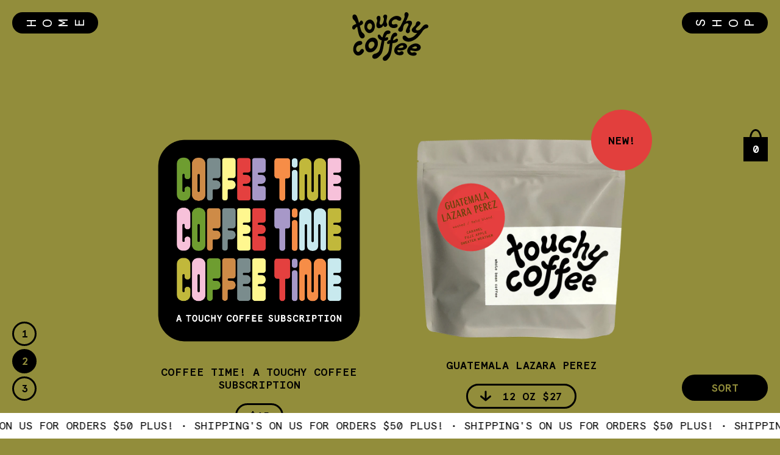

--- FILE ---
content_type: text/html; charset=utf-8
request_url: https://touchycoffee.com/collections
body_size: 37968
content:
<!DOCTYPE html>
<!--

Touchy Coffee
Design by ABBR. Projects
Code by Carlos Mayo
carlosmayo.info
2026

-->
<html lang="en">  
<head>
<link rel='preconnect dns-prefetch' href='https://api.config-security.com/' crossorigin />
<link rel='preconnect dns-prefetch' href='https://conf.config-security.com/' crossorigin />
<link rel='preconnect dns-prefetch' href='https://whale.camera/' crossorigin />
<script>
/* >> TriplePixel :: start*/
window.TriplePixelData={TripleName:"touchy-coffee-dev.myshopify.com",ver:"2.12",plat:"SHOPIFY",isHeadless:false},function(W,H,A,L,E,_,B,N){function O(U,T,P,H,R){void 0===R&&(R=!1),H=new XMLHttpRequest,P?(H.open("POST",U,!0),H.setRequestHeader("Content-Type","text/plain")):H.open("GET",U,!0),H.send(JSON.stringify(P||{})),H.onreadystatechange=function(){4===H.readyState&&200===H.status?(R=H.responseText,U.includes(".txt")?eval(R):P||(N[B]=R)):(299<H.status||H.status<200)&&T&&!R&&(R=!0,O(U,T-1,P))}}if(N=window,!N[H+"sn"]){N[H+"sn"]=1,L=function(){return Date.now().toString(36)+"_"+Math.random().toString(36)};try{A.setItem(H,1+(0|A.getItem(H)||0)),(E=JSON.parse(A.getItem(H+"U")||"[]")).push({u:location.href,r:document.referrer,t:Date.now(),id:L()}),A.setItem(H+"U",JSON.stringify(E))}catch(e){}var i,m,p;A.getItem('"!nC`')||(_=A,A=N,A[H]||(E=A[H]=function(t,e,a){return void 0===a&&(a=[]),"State"==t?E.s:(W=L(),(E._q=E._q||[]).push([W,t,e].concat(a)),W)},E.s="Installed",E._q=[],E.ch=W,B="configSecurityConfModel",N[B]=1,O("https://conf.config-security.com/model",5),i=L(),m=A[atob("c2NyZWVu")],_.setItem("di_pmt_wt",i),p={id:i,action:"profile",avatar:_.getItem("auth-security_rand_salt_"),time:m[atob("d2lkdGg=")]+":"+m[atob("aGVpZ2h0")],host:A.TriplePixelData.TripleName,plat:A.TriplePixelData.plat,url:window.location.href,ref:document.referrer,ver:A.TriplePixelData.ver},O("https://api.config-security.com/event",5,p),O("https://whale.camera/live/dot.txt",5)))}}("","TriplePixel",localStorage);
/* << TriplePixel :: end*/
</script>  
  <meta charset="UTF-8">
  <meta http-equiv="X-UA-Compatible" content="IE=edge, chrome=1">
  
  	<title>Touchy Coffee — Collections</title>
  
  <meta http-equiv="Content-Type" content="text/html; charset=utf-8"/>
  <meta http-equiv="X-UA-Compatible" content="IE=edge, chrome=1">
  <meta name="viewport" content="width=device-width, initial-scale=1.0, minimum-scale=1.0, maximum-scale=1.0, user-scalable=no, shrink-to-fit=no">
  <link rel="canonical" href="https://touchycoffee.com/collections" />
  
  
  <link rel="shortcut icon" href="//touchycoffee.com/cdn/shop/files/TC_Favicon.png?v=1746466562" >  
  
  <!-- /snippets/social-meta-tags.liquid -->




<meta property="og:site_name" content="Touchy Coffee">
<meta property="og:url" content="https://touchycoffee.com/collections">
<meta property="og:title" content="Collections">
<meta property="og:type" content="website">
<meta property="og:description" content="Sensational coffees roasted fresh in Troy, NY. Shop our selection of whole bean single-origins or subscribe and save with a Coffee Time! subscription.">





<meta name="twitter:card" content="summary_large_image">
<meta name="twitter:title" content="Collections">
<meta name="twitter:description" content="Sensational coffees roasted fresh in Troy, NY. Shop our selection of whole bean single-origins or subscribe and save with a Coffee Time! subscription.">

  
    <meta name="description" content="Sensational coffees roasted fresh in Troy, NY. Shop our selection of whole bean single-origins or subscribe and save with a Coffee Time! subscription." />
    
  
  <link href="//touchycoffee.com/cdn/shop/t/2/assets/style.css?v=93412865798213930431750351051" rel="stylesheet" type="text/css" media="all" />
  <script src="https://ajax.googleapis.com/ajax/libs/jquery/3.5.1/jquery.min.js"></script>
  <script src="https://ajax.googleapis.com/ajax/libs/jqueryui/1.12.1/jquery-ui.min.js"></script>
  <script src="https://cdn.jsdelivr.net/npm/js-cookie@2.2.1/src/js.cookie.min.js"></script>
  <script src="//touchycoffee.com/cdn/shop/t/2/assets/current-device.min.js?v=95377092700178111011746397768" type="text/javascript"></script>
  <script src="//touchycoffee.com/cdn/shopifycloud/storefront/assets/themes_support/option_selection-b017cd28.js" type="text/javascript"></script>
  <script src="//touchycoffee.com/cdn/shop/t/2/assets/global.js?v=4672338096130867101746397768" type="text/javascript"></script>
  <script src="//touchycoffee.com/cdn/shop/t/2/assets/jquery.scrollbar.js?v=94687461034095201651746397768" type="text/javascript"></script>
  
  <link rel="preload" href="//cdn.jsdelivr.net/npm/slick-carousel@1.8.1/slick/slick.css" as="style" onload="this.onload=null;this.rel='stylesheet'">
  <script type="text/javascript" src="//cdn.jsdelivr.net/npm/slick-carousel@1.8.1/slick/slick.min.js"></script>
    
  <script>window.performance && window.performance.mark && window.performance.mark('shopify.content_for_header.start');</script><meta name="facebook-domain-verification" content="qdln5343x1bzal1z1lmbfxllv7fbbq">
<meta id="shopify-digital-wallet" name="shopify-digital-wallet" content="/69913641131/digital_wallets/dialog">
<meta name="shopify-checkout-api-token" content="84d364efdd90741e76a389b5809ad214">
<meta id="in-context-paypal-metadata" data-shop-id="69913641131" data-venmo-supported="false" data-environment="production" data-locale="en_US" data-paypal-v4="true" data-currency="USD">
<script async="async" src="/checkouts/internal/preloads.js?locale=en-US"></script>
<link rel="preconnect" href="https://shop.app" crossorigin="anonymous">
<script async="async" src="https://shop.app/checkouts/internal/preloads.js?locale=en-US&shop_id=69913641131" crossorigin="anonymous"></script>
<script id="apple-pay-shop-capabilities" type="application/json">{"shopId":69913641131,"countryCode":"US","currencyCode":"USD","merchantCapabilities":["supports3DS"],"merchantId":"gid:\/\/shopify\/Shop\/69913641131","merchantName":"Touchy Coffee","requiredBillingContactFields":["postalAddress","email"],"requiredShippingContactFields":["postalAddress","email"],"shippingType":"shipping","supportedNetworks":["visa","masterCard","amex","discover","elo","jcb"],"total":{"type":"pending","label":"Touchy Coffee","amount":"1.00"},"shopifyPaymentsEnabled":true,"supportsSubscriptions":true}</script>
<script id="shopify-features" type="application/json">{"accessToken":"84d364efdd90741e76a389b5809ad214","betas":["rich-media-storefront-analytics"],"domain":"touchycoffee.com","predictiveSearch":true,"shopId":69913641131,"locale":"en"}</script>
<script>var Shopify = Shopify || {};
Shopify.shop = "eziahq-cj.myshopify.com";
Shopify.locale = "en";
Shopify.currency = {"active":"USD","rate":"1.0"};
Shopify.country = "US";
Shopify.theme = {"name":"theme-export-touchycoffee-com-touchy-coffee-v1","id":144015392939,"schema_name":null,"schema_version":null,"theme_store_id":null,"role":"main"};
Shopify.theme.handle = "null";
Shopify.theme.style = {"id":null,"handle":null};
Shopify.cdnHost = "touchycoffee.com/cdn";
Shopify.routes = Shopify.routes || {};
Shopify.routes.root = "/";</script>
<script type="module">!function(o){(o.Shopify=o.Shopify||{}).modules=!0}(window);</script>
<script>!function(o){function n(){var o=[];function n(){o.push(Array.prototype.slice.apply(arguments))}return n.q=o,n}var t=o.Shopify=o.Shopify||{};t.loadFeatures=n(),t.autoloadFeatures=n()}(window);</script>
<script>
  window.ShopifyPay = window.ShopifyPay || {};
  window.ShopifyPay.apiHost = "shop.app\/pay";
  window.ShopifyPay.redirectState = null;
</script>
<script id="shop-js-analytics" type="application/json">{"pageType":"list-collections"}</script>
<script defer="defer" async type="module" src="//touchycoffee.com/cdn/shopifycloud/shop-js/modules/v2/client.init-shop-cart-sync_BT-GjEfc.en.esm.js"></script>
<script defer="defer" async type="module" src="//touchycoffee.com/cdn/shopifycloud/shop-js/modules/v2/chunk.common_D58fp_Oc.esm.js"></script>
<script defer="defer" async type="module" src="//touchycoffee.com/cdn/shopifycloud/shop-js/modules/v2/chunk.modal_xMitdFEc.esm.js"></script>
<script type="module">
  await import("//touchycoffee.com/cdn/shopifycloud/shop-js/modules/v2/client.init-shop-cart-sync_BT-GjEfc.en.esm.js");
await import("//touchycoffee.com/cdn/shopifycloud/shop-js/modules/v2/chunk.common_D58fp_Oc.esm.js");
await import("//touchycoffee.com/cdn/shopifycloud/shop-js/modules/v2/chunk.modal_xMitdFEc.esm.js");

  window.Shopify.SignInWithShop?.initShopCartSync?.({"fedCMEnabled":true,"windoidEnabled":true});

</script>
<script>
  window.Shopify = window.Shopify || {};
  if (!window.Shopify.featureAssets) window.Shopify.featureAssets = {};
  window.Shopify.featureAssets['shop-js'] = {"shop-cart-sync":["modules/v2/client.shop-cart-sync_DZOKe7Ll.en.esm.js","modules/v2/chunk.common_D58fp_Oc.esm.js","modules/v2/chunk.modal_xMitdFEc.esm.js"],"init-fed-cm":["modules/v2/client.init-fed-cm_B6oLuCjv.en.esm.js","modules/v2/chunk.common_D58fp_Oc.esm.js","modules/v2/chunk.modal_xMitdFEc.esm.js"],"shop-cash-offers":["modules/v2/client.shop-cash-offers_D2sdYoxE.en.esm.js","modules/v2/chunk.common_D58fp_Oc.esm.js","modules/v2/chunk.modal_xMitdFEc.esm.js"],"shop-login-button":["modules/v2/client.shop-login-button_QeVjl5Y3.en.esm.js","modules/v2/chunk.common_D58fp_Oc.esm.js","modules/v2/chunk.modal_xMitdFEc.esm.js"],"pay-button":["modules/v2/client.pay-button_DXTOsIq6.en.esm.js","modules/v2/chunk.common_D58fp_Oc.esm.js","modules/v2/chunk.modal_xMitdFEc.esm.js"],"shop-button":["modules/v2/client.shop-button_DQZHx9pm.en.esm.js","modules/v2/chunk.common_D58fp_Oc.esm.js","modules/v2/chunk.modal_xMitdFEc.esm.js"],"avatar":["modules/v2/client.avatar_BTnouDA3.en.esm.js"],"init-windoid":["modules/v2/client.init-windoid_CR1B-cfM.en.esm.js","modules/v2/chunk.common_D58fp_Oc.esm.js","modules/v2/chunk.modal_xMitdFEc.esm.js"],"init-shop-for-new-customer-accounts":["modules/v2/client.init-shop-for-new-customer-accounts_C_vY_xzh.en.esm.js","modules/v2/client.shop-login-button_QeVjl5Y3.en.esm.js","modules/v2/chunk.common_D58fp_Oc.esm.js","modules/v2/chunk.modal_xMitdFEc.esm.js"],"init-shop-email-lookup-coordinator":["modules/v2/client.init-shop-email-lookup-coordinator_BI7n9ZSv.en.esm.js","modules/v2/chunk.common_D58fp_Oc.esm.js","modules/v2/chunk.modal_xMitdFEc.esm.js"],"init-shop-cart-sync":["modules/v2/client.init-shop-cart-sync_BT-GjEfc.en.esm.js","modules/v2/chunk.common_D58fp_Oc.esm.js","modules/v2/chunk.modal_xMitdFEc.esm.js"],"shop-toast-manager":["modules/v2/client.shop-toast-manager_DiYdP3xc.en.esm.js","modules/v2/chunk.common_D58fp_Oc.esm.js","modules/v2/chunk.modal_xMitdFEc.esm.js"],"init-customer-accounts":["modules/v2/client.init-customer-accounts_D9ZNqS-Q.en.esm.js","modules/v2/client.shop-login-button_QeVjl5Y3.en.esm.js","modules/v2/chunk.common_D58fp_Oc.esm.js","modules/v2/chunk.modal_xMitdFEc.esm.js"],"init-customer-accounts-sign-up":["modules/v2/client.init-customer-accounts-sign-up_iGw4briv.en.esm.js","modules/v2/client.shop-login-button_QeVjl5Y3.en.esm.js","modules/v2/chunk.common_D58fp_Oc.esm.js","modules/v2/chunk.modal_xMitdFEc.esm.js"],"shop-follow-button":["modules/v2/client.shop-follow-button_CqMgW2wH.en.esm.js","modules/v2/chunk.common_D58fp_Oc.esm.js","modules/v2/chunk.modal_xMitdFEc.esm.js"],"checkout-modal":["modules/v2/client.checkout-modal_xHeaAweL.en.esm.js","modules/v2/chunk.common_D58fp_Oc.esm.js","modules/v2/chunk.modal_xMitdFEc.esm.js"],"shop-login":["modules/v2/client.shop-login_D91U-Q7h.en.esm.js","modules/v2/chunk.common_D58fp_Oc.esm.js","modules/v2/chunk.modal_xMitdFEc.esm.js"],"lead-capture":["modules/v2/client.lead-capture_BJmE1dJe.en.esm.js","modules/v2/chunk.common_D58fp_Oc.esm.js","modules/v2/chunk.modal_xMitdFEc.esm.js"],"payment-terms":["modules/v2/client.payment-terms_Ci9AEqFq.en.esm.js","modules/v2/chunk.common_D58fp_Oc.esm.js","modules/v2/chunk.modal_xMitdFEc.esm.js"]};
</script>
<script>(function() {
  var isLoaded = false;
  function asyncLoad() {
    if (isLoaded) return;
    isLoaded = true;
    var urls = ["https:\/\/chimpstatic.com\/mcjs-connected\/js\/users\/a8790f5332ead13eb17eb60e6\/e65ecbacb30d7648829c9866e.js?shop=eziahq-cj.myshopify.com"];
    for (var i = 0; i < urls.length; i++) {
      var s = document.createElement('script');
      s.type = 'text/javascript';
      s.async = true;
      s.src = urls[i];
      var x = document.getElementsByTagName('script')[0];
      x.parentNode.insertBefore(s, x);
    }
  };
  if(window.attachEvent) {
    window.attachEvent('onload', asyncLoad);
  } else {
    window.addEventListener('load', asyncLoad, false);
  }
})();</script>
<script id="__st">var __st={"a":69913641131,"offset":-18000,"reqid":"c0b21d3d-e297-423a-b2e7-f65aba54d5a9-1769125842","pageurl":"touchycoffee.com\/collections","u":"70c72d8ff4bd","p":"collections"};</script>
<script>window.ShopifyPaypalV4VisibilityTracking = true;</script>
<script id="captcha-bootstrap">!function(){'use strict';const t='contact',e='account',n='new_comment',o=[[t,t],['blogs',n],['comments',n],[t,'customer']],c=[[e,'customer_login'],[e,'guest_login'],[e,'recover_customer_password'],[e,'create_customer']],r=t=>t.map((([t,e])=>`form[action*='/${t}']:not([data-nocaptcha='true']) input[name='form_type'][value='${e}']`)).join(','),a=t=>()=>t?[...document.querySelectorAll(t)].map((t=>t.form)):[];function s(){const t=[...o],e=r(t);return a(e)}const i='password',u='form_key',d=['recaptcha-v3-token','g-recaptcha-response','h-captcha-response',i],f=()=>{try{return window.sessionStorage}catch{return}},m='__shopify_v',_=t=>t.elements[u];function p(t,e,n=!1){try{const o=window.sessionStorage,c=JSON.parse(o.getItem(e)),{data:r}=function(t){const{data:e,action:n}=t;return t[m]||n?{data:e,action:n}:{data:t,action:n}}(c);for(const[e,n]of Object.entries(r))t.elements[e]&&(t.elements[e].value=n);n&&o.removeItem(e)}catch(o){console.error('form repopulation failed',{error:o})}}const l='form_type',E='cptcha';function T(t){t.dataset[E]=!0}const w=window,h=w.document,L='Shopify',v='ce_forms',y='captcha';let A=!1;((t,e)=>{const n=(g='f06e6c50-85a8-45c8-87d0-21a2b65856fe',I='https://cdn.shopify.com/shopifycloud/storefront-forms-hcaptcha/ce_storefront_forms_captcha_hcaptcha.v1.5.2.iife.js',D={infoText:'Protected by hCaptcha',privacyText:'Privacy',termsText:'Terms'},(t,e,n)=>{const o=w[L][v],c=o.bindForm;if(c)return c(t,g,e,D).then(n);var r;o.q.push([[t,g,e,D],n]),r=I,A||(h.body.append(Object.assign(h.createElement('script'),{id:'captcha-provider',async:!0,src:r})),A=!0)});var g,I,D;w[L]=w[L]||{},w[L][v]=w[L][v]||{},w[L][v].q=[],w[L][y]=w[L][y]||{},w[L][y].protect=function(t,e){n(t,void 0,e),T(t)},Object.freeze(w[L][y]),function(t,e,n,w,h,L){const[v,y,A,g]=function(t,e,n){const i=e?o:[],u=t?c:[],d=[...i,...u],f=r(d),m=r(i),_=r(d.filter((([t,e])=>n.includes(e))));return[a(f),a(m),a(_),s()]}(w,h,L),I=t=>{const e=t.target;return e instanceof HTMLFormElement?e:e&&e.form},D=t=>v().includes(t);t.addEventListener('submit',(t=>{const e=I(t);if(!e)return;const n=D(e)&&!e.dataset.hcaptchaBound&&!e.dataset.recaptchaBound,o=_(e),c=g().includes(e)&&(!o||!o.value);(n||c)&&t.preventDefault(),c&&!n&&(function(t){try{if(!f())return;!function(t){const e=f();if(!e)return;const n=_(t);if(!n)return;const o=n.value;o&&e.removeItem(o)}(t);const e=Array.from(Array(32),(()=>Math.random().toString(36)[2])).join('');!function(t,e){_(t)||t.append(Object.assign(document.createElement('input'),{type:'hidden',name:u})),t.elements[u].value=e}(t,e),function(t,e){const n=f();if(!n)return;const o=[...t.querySelectorAll(`input[type='${i}']`)].map((({name:t})=>t)),c=[...d,...o],r={};for(const[a,s]of new FormData(t).entries())c.includes(a)||(r[a]=s);n.setItem(e,JSON.stringify({[m]:1,action:t.action,data:r}))}(t,e)}catch(e){console.error('failed to persist form',e)}}(e),e.submit())}));const S=(t,e)=>{t&&!t.dataset[E]&&(n(t,e.some((e=>e===t))),T(t))};for(const o of['focusin','change'])t.addEventListener(o,(t=>{const e=I(t);D(e)&&S(e,y())}));const B=e.get('form_key'),M=e.get(l),P=B&&M;t.addEventListener('DOMContentLoaded',(()=>{const t=y();if(P)for(const e of t)e.elements[l].value===M&&p(e,B);[...new Set([...A(),...v().filter((t=>'true'===t.dataset.shopifyCaptcha))])].forEach((e=>S(e,t)))}))}(h,new URLSearchParams(w.location.search),n,t,e,['guest_login'])})(!0,!0)}();</script>
<script integrity="sha256-4kQ18oKyAcykRKYeNunJcIwy7WH5gtpwJnB7kiuLZ1E=" data-source-attribution="shopify.loadfeatures" defer="defer" src="//touchycoffee.com/cdn/shopifycloud/storefront/assets/storefront/load_feature-a0a9edcb.js" crossorigin="anonymous"></script>
<script crossorigin="anonymous" defer="defer" src="//touchycoffee.com/cdn/shopifycloud/storefront/assets/shopify_pay/storefront-65b4c6d7.js?v=20250812"></script>
<script data-source-attribution="shopify.dynamic_checkout.dynamic.init">var Shopify=Shopify||{};Shopify.PaymentButton=Shopify.PaymentButton||{isStorefrontPortableWallets:!0,init:function(){window.Shopify.PaymentButton.init=function(){};var t=document.createElement("script");t.src="https://touchycoffee.com/cdn/shopifycloud/portable-wallets/latest/portable-wallets.en.js",t.type="module",document.head.appendChild(t)}};
</script>
<script data-source-attribution="shopify.dynamic_checkout.buyer_consent">
  function portableWalletsHideBuyerConsent(e){var t=document.getElementById("shopify-buyer-consent"),n=document.getElementById("shopify-subscription-policy-button");t&&n&&(t.classList.add("hidden"),t.setAttribute("aria-hidden","true"),n.removeEventListener("click",e))}function portableWalletsShowBuyerConsent(e){var t=document.getElementById("shopify-buyer-consent"),n=document.getElementById("shopify-subscription-policy-button");t&&n&&(t.classList.remove("hidden"),t.removeAttribute("aria-hidden"),n.addEventListener("click",e))}window.Shopify?.PaymentButton&&(window.Shopify.PaymentButton.hideBuyerConsent=portableWalletsHideBuyerConsent,window.Shopify.PaymentButton.showBuyerConsent=portableWalletsShowBuyerConsent);
</script>
<script data-source-attribution="shopify.dynamic_checkout.cart.bootstrap">document.addEventListener("DOMContentLoaded",(function(){function t(){return document.querySelector("shopify-accelerated-checkout-cart, shopify-accelerated-checkout")}if(t())Shopify.PaymentButton.init();else{new MutationObserver((function(e,n){t()&&(Shopify.PaymentButton.init(),n.disconnect())})).observe(document.body,{childList:!0,subtree:!0})}}));
</script>
<link id="shopify-accelerated-checkout-styles" rel="stylesheet" media="screen" href="https://touchycoffee.com/cdn/shopifycloud/portable-wallets/latest/accelerated-checkout-backwards-compat.css" crossorigin="anonymous">
<style id="shopify-accelerated-checkout-cart">
        #shopify-buyer-consent {
  margin-top: 1em;
  display: inline-block;
  width: 100%;
}

#shopify-buyer-consent.hidden {
  display: none;
}

#shopify-subscription-policy-button {
  background: none;
  border: none;
  padding: 0;
  text-decoration: underline;
  font-size: inherit;
  cursor: pointer;
}

#shopify-subscription-policy-button::before {
  box-shadow: none;
}

      </style>

<script>window.performance && window.performance.mark && window.performance.mark('shopify.content_for_header.end');</script>
  <!-- Meta Pixel Code -->
<script>
  !function(f,b,e,v,n,t,s)
  {if(f.fbq)return;n=f.fbq=function(){n.callMethod?
  n.callMethod.apply(n,arguments):n.queue.push(arguments)};
  if(!f._fbq)f._fbq=n;n.push=n;n.loaded=!0;n.version='2.0';
  n.queue=[];t=b.createElement(e);t.async=!0;
  t.src=v;s=b.getElementsByTagName(e)[0];
  s.parentNode.insertBefore(t,s)}(window, document,'script',
  'https://connect.facebook.net/en_US/fbevents.js');
  fbq('init', '1032726768130830');
  fbq('track', 'PageView');
  fbq('track', 'Purchase', {value: 0.00, currency: 'USD'});
</script>
<noscript><img height="1" width="1" style="display:none"
  src="https://www.facebook.com/tr?id=1032726768130830&ev=PageView&noscript=1"
/></noscript>
<!-- End Meta Pixel Code -->
<link href="https://monorail-edge.shopifysvc.com" rel="dns-prefetch">
<script>(function(){if ("sendBeacon" in navigator && "performance" in window) {try {var session_token_from_headers = performance.getEntriesByType('navigation')[0].serverTiming.find(x => x.name == '_s').description;} catch {var session_token_from_headers = undefined;}var session_cookie_matches = document.cookie.match(/_shopify_s=([^;]*)/);var session_token_from_cookie = session_cookie_matches && session_cookie_matches.length === 2 ? session_cookie_matches[1] : "";var session_token = session_token_from_headers || session_token_from_cookie || "";function handle_abandonment_event(e) {var entries = performance.getEntries().filter(function(entry) {return /monorail-edge.shopifysvc.com/.test(entry.name);});if (!window.abandonment_tracked && entries.length === 0) {window.abandonment_tracked = true;var currentMs = Date.now();var navigation_start = performance.timing.navigationStart;var payload = {shop_id: 69913641131,url: window.location.href,navigation_start,duration: currentMs - navigation_start,session_token,page_type: "list-collections"};window.navigator.sendBeacon("https://monorail-edge.shopifysvc.com/v1/produce", JSON.stringify({schema_id: "online_store_buyer_site_abandonment/1.1",payload: payload,metadata: {event_created_at_ms: currentMs,event_sent_at_ms: currentMs}}));}}window.addEventListener('pagehide', handle_abandonment_event);}}());</script>
<script id="web-pixels-manager-setup">(function e(e,d,r,n,o){if(void 0===o&&(o={}),!Boolean(null===(a=null===(i=window.Shopify)||void 0===i?void 0:i.analytics)||void 0===a?void 0:a.replayQueue)){var i,a;window.Shopify=window.Shopify||{};var t=window.Shopify;t.analytics=t.analytics||{};var s=t.analytics;s.replayQueue=[],s.publish=function(e,d,r){return s.replayQueue.push([e,d,r]),!0};try{self.performance.mark("wpm:start")}catch(e){}var l=function(){var e={modern:/Edge?\/(1{2}[4-9]|1[2-9]\d|[2-9]\d{2}|\d{4,})\.\d+(\.\d+|)|Firefox\/(1{2}[4-9]|1[2-9]\d|[2-9]\d{2}|\d{4,})\.\d+(\.\d+|)|Chrom(ium|e)\/(9{2}|\d{3,})\.\d+(\.\d+|)|(Maci|X1{2}).+ Version\/(15\.\d+|(1[6-9]|[2-9]\d|\d{3,})\.\d+)([,.]\d+|)( \(\w+\)|)( Mobile\/\w+|) Safari\/|Chrome.+OPR\/(9{2}|\d{3,})\.\d+\.\d+|(CPU[ +]OS|iPhone[ +]OS|CPU[ +]iPhone|CPU IPhone OS|CPU iPad OS)[ +]+(15[._]\d+|(1[6-9]|[2-9]\d|\d{3,})[._]\d+)([._]\d+|)|Android:?[ /-](13[3-9]|1[4-9]\d|[2-9]\d{2}|\d{4,})(\.\d+|)(\.\d+|)|Android.+Firefox\/(13[5-9]|1[4-9]\d|[2-9]\d{2}|\d{4,})\.\d+(\.\d+|)|Android.+Chrom(ium|e)\/(13[3-9]|1[4-9]\d|[2-9]\d{2}|\d{4,})\.\d+(\.\d+|)|SamsungBrowser\/([2-9]\d|\d{3,})\.\d+/,legacy:/Edge?\/(1[6-9]|[2-9]\d|\d{3,})\.\d+(\.\d+|)|Firefox\/(5[4-9]|[6-9]\d|\d{3,})\.\d+(\.\d+|)|Chrom(ium|e)\/(5[1-9]|[6-9]\d|\d{3,})\.\d+(\.\d+|)([\d.]+$|.*Safari\/(?![\d.]+ Edge\/[\d.]+$))|(Maci|X1{2}).+ Version\/(10\.\d+|(1[1-9]|[2-9]\d|\d{3,})\.\d+)([,.]\d+|)( \(\w+\)|)( Mobile\/\w+|) Safari\/|Chrome.+OPR\/(3[89]|[4-9]\d|\d{3,})\.\d+\.\d+|(CPU[ +]OS|iPhone[ +]OS|CPU[ +]iPhone|CPU IPhone OS|CPU iPad OS)[ +]+(10[._]\d+|(1[1-9]|[2-9]\d|\d{3,})[._]\d+)([._]\d+|)|Android:?[ /-](13[3-9]|1[4-9]\d|[2-9]\d{2}|\d{4,})(\.\d+|)(\.\d+|)|Mobile Safari.+OPR\/([89]\d|\d{3,})\.\d+\.\d+|Android.+Firefox\/(13[5-9]|1[4-9]\d|[2-9]\d{2}|\d{4,})\.\d+(\.\d+|)|Android.+Chrom(ium|e)\/(13[3-9]|1[4-9]\d|[2-9]\d{2}|\d{4,})\.\d+(\.\d+|)|Android.+(UC? ?Browser|UCWEB|U3)[ /]?(15\.([5-9]|\d{2,})|(1[6-9]|[2-9]\d|\d{3,})\.\d+)\.\d+|SamsungBrowser\/(5\.\d+|([6-9]|\d{2,})\.\d+)|Android.+MQ{2}Browser\/(14(\.(9|\d{2,})|)|(1[5-9]|[2-9]\d|\d{3,})(\.\d+|))(\.\d+|)|K[Aa][Ii]OS\/(3\.\d+|([4-9]|\d{2,})\.\d+)(\.\d+|)/},d=e.modern,r=e.legacy,n=navigator.userAgent;return n.match(d)?"modern":n.match(r)?"legacy":"unknown"}(),u="modern"===l?"modern":"legacy",c=(null!=n?n:{modern:"",legacy:""})[u],f=function(e){return[e.baseUrl,"/wpm","/b",e.hashVersion,"modern"===e.buildTarget?"m":"l",".js"].join("")}({baseUrl:d,hashVersion:r,buildTarget:u}),m=function(e){var d=e.version,r=e.bundleTarget,n=e.surface,o=e.pageUrl,i=e.monorailEndpoint;return{emit:function(e){var a=e.status,t=e.errorMsg,s=(new Date).getTime(),l=JSON.stringify({metadata:{event_sent_at_ms:s},events:[{schema_id:"web_pixels_manager_load/3.1",payload:{version:d,bundle_target:r,page_url:o,status:a,surface:n,error_msg:t},metadata:{event_created_at_ms:s}}]});if(!i)return console&&console.warn&&console.warn("[Web Pixels Manager] No Monorail endpoint provided, skipping logging."),!1;try{return self.navigator.sendBeacon.bind(self.navigator)(i,l)}catch(e){}var u=new XMLHttpRequest;try{return u.open("POST",i,!0),u.setRequestHeader("Content-Type","text/plain"),u.send(l),!0}catch(e){return console&&console.warn&&console.warn("[Web Pixels Manager] Got an unhandled error while logging to Monorail."),!1}}}}({version:r,bundleTarget:l,surface:e.surface,pageUrl:self.location.href,monorailEndpoint:e.monorailEndpoint});try{o.browserTarget=l,function(e){var d=e.src,r=e.async,n=void 0===r||r,o=e.onload,i=e.onerror,a=e.sri,t=e.scriptDataAttributes,s=void 0===t?{}:t,l=document.createElement("script"),u=document.querySelector("head"),c=document.querySelector("body");if(l.async=n,l.src=d,a&&(l.integrity=a,l.crossOrigin="anonymous"),s)for(var f in s)if(Object.prototype.hasOwnProperty.call(s,f))try{l.dataset[f]=s[f]}catch(e){}if(o&&l.addEventListener("load",o),i&&l.addEventListener("error",i),u)u.appendChild(l);else{if(!c)throw new Error("Did not find a head or body element to append the script");c.appendChild(l)}}({src:f,async:!0,onload:function(){if(!function(){var e,d;return Boolean(null===(d=null===(e=window.Shopify)||void 0===e?void 0:e.analytics)||void 0===d?void 0:d.initialized)}()){var d=window.webPixelsManager.init(e)||void 0;if(d){var r=window.Shopify.analytics;r.replayQueue.forEach((function(e){var r=e[0],n=e[1],o=e[2];d.publishCustomEvent(r,n,o)})),r.replayQueue=[],r.publish=d.publishCustomEvent,r.visitor=d.visitor,r.initialized=!0}}},onerror:function(){return m.emit({status:"failed",errorMsg:"".concat(f," has failed to load")})},sri:function(e){var d=/^sha384-[A-Za-z0-9+/=]+$/;return"string"==typeof e&&d.test(e)}(c)?c:"",scriptDataAttributes:o}),m.emit({status:"loading"})}catch(e){m.emit({status:"failed",errorMsg:(null==e?void 0:e.message)||"Unknown error"})}}})({shopId: 69913641131,storefrontBaseUrl: "https://touchycoffee.com",extensionsBaseUrl: "https://extensions.shopifycdn.com/cdn/shopifycloud/web-pixels-manager",monorailEndpoint: "https://monorail-edge.shopifysvc.com/unstable/produce_batch",surface: "storefront-renderer",enabledBetaFlags: ["2dca8a86"],webPixelsConfigList: [{"id":"904790187","configuration":"{\"pixel_id\":\"393541552248197\",\"pixel_type\":\"facebook_pixel\"}","eventPayloadVersion":"v1","runtimeContext":"OPEN","scriptVersion":"ca16bc87fe92b6042fbaa3acc2fbdaa6","type":"APP","apiClientId":2329312,"privacyPurposes":["ANALYTICS","MARKETING","SALE_OF_DATA"],"dataSharingAdjustments":{"protectedCustomerApprovalScopes":["read_customer_address","read_customer_email","read_customer_name","read_customer_personal_data","read_customer_phone"]}},{"id":"shopify-app-pixel","configuration":"{}","eventPayloadVersion":"v1","runtimeContext":"STRICT","scriptVersion":"0450","apiClientId":"shopify-pixel","type":"APP","privacyPurposes":["ANALYTICS","MARKETING"]},{"id":"shopify-custom-pixel","eventPayloadVersion":"v1","runtimeContext":"LAX","scriptVersion":"0450","apiClientId":"shopify-pixel","type":"CUSTOM","privacyPurposes":["ANALYTICS","MARKETING"]}],isMerchantRequest: false,initData: {"shop":{"name":"Touchy Coffee","paymentSettings":{"currencyCode":"USD"},"myshopifyDomain":"eziahq-cj.myshopify.com","countryCode":"US","storefrontUrl":"https:\/\/touchycoffee.com"},"customer":null,"cart":null,"checkout":null,"productVariants":[],"purchasingCompany":null},},"https://touchycoffee.com/cdn","fcfee988w5aeb613cpc8e4bc33m6693e112",{"modern":"","legacy":""},{"shopId":"69913641131","storefrontBaseUrl":"https:\/\/touchycoffee.com","extensionBaseUrl":"https:\/\/extensions.shopifycdn.com\/cdn\/shopifycloud\/web-pixels-manager","surface":"storefront-renderer","enabledBetaFlags":"[\"2dca8a86\"]","isMerchantRequest":"false","hashVersion":"fcfee988w5aeb613cpc8e4bc33m6693e112","publish":"custom","events":"[[\"page_viewed\",{}]]"});</script><script>
  window.ShopifyAnalytics = window.ShopifyAnalytics || {};
  window.ShopifyAnalytics.meta = window.ShopifyAnalytics.meta || {};
  window.ShopifyAnalytics.meta.currency = 'USD';
  var meta = {"page":{"pageType":"collections","requestId":"c0b21d3d-e297-423a-b2e7-f65aba54d5a9-1769125842"}};
  for (var attr in meta) {
    window.ShopifyAnalytics.meta[attr] = meta[attr];
  }
</script>
<script class="analytics">
  (function () {
    var customDocumentWrite = function(content) {
      var jquery = null;

      if (window.jQuery) {
        jquery = window.jQuery;
      } else if (window.Checkout && window.Checkout.$) {
        jquery = window.Checkout.$;
      }

      if (jquery) {
        jquery('body').append(content);
      }
    };

    var hasLoggedConversion = function(token) {
      if (token) {
        return document.cookie.indexOf('loggedConversion=' + token) !== -1;
      }
      return false;
    }

    var setCookieIfConversion = function(token) {
      if (token) {
        var twoMonthsFromNow = new Date(Date.now());
        twoMonthsFromNow.setMonth(twoMonthsFromNow.getMonth() + 2);

        document.cookie = 'loggedConversion=' + token + '; expires=' + twoMonthsFromNow;
      }
    }

    var trekkie = window.ShopifyAnalytics.lib = window.trekkie = window.trekkie || [];
    if (trekkie.integrations) {
      return;
    }
    trekkie.methods = [
      'identify',
      'page',
      'ready',
      'track',
      'trackForm',
      'trackLink'
    ];
    trekkie.factory = function(method) {
      return function() {
        var args = Array.prototype.slice.call(arguments);
        args.unshift(method);
        trekkie.push(args);
        return trekkie;
      };
    };
    for (var i = 0; i < trekkie.methods.length; i++) {
      var key = trekkie.methods[i];
      trekkie[key] = trekkie.factory(key);
    }
    trekkie.load = function(config) {
      trekkie.config = config || {};
      trekkie.config.initialDocumentCookie = document.cookie;
      var first = document.getElementsByTagName('script')[0];
      var script = document.createElement('script');
      script.type = 'text/javascript';
      script.onerror = function(e) {
        var scriptFallback = document.createElement('script');
        scriptFallback.type = 'text/javascript';
        scriptFallback.onerror = function(error) {
                var Monorail = {
      produce: function produce(monorailDomain, schemaId, payload) {
        var currentMs = new Date().getTime();
        var event = {
          schema_id: schemaId,
          payload: payload,
          metadata: {
            event_created_at_ms: currentMs,
            event_sent_at_ms: currentMs
          }
        };
        return Monorail.sendRequest("https://" + monorailDomain + "/v1/produce", JSON.stringify(event));
      },
      sendRequest: function sendRequest(endpointUrl, payload) {
        // Try the sendBeacon API
        if (window && window.navigator && typeof window.navigator.sendBeacon === 'function' && typeof window.Blob === 'function' && !Monorail.isIos12()) {
          var blobData = new window.Blob([payload], {
            type: 'text/plain'
          });

          if (window.navigator.sendBeacon(endpointUrl, blobData)) {
            return true;
          } // sendBeacon was not successful

        } // XHR beacon

        var xhr = new XMLHttpRequest();

        try {
          xhr.open('POST', endpointUrl);
          xhr.setRequestHeader('Content-Type', 'text/plain');
          xhr.send(payload);
        } catch (e) {
          console.log(e);
        }

        return false;
      },
      isIos12: function isIos12() {
        return window.navigator.userAgent.lastIndexOf('iPhone; CPU iPhone OS 12_') !== -1 || window.navigator.userAgent.lastIndexOf('iPad; CPU OS 12_') !== -1;
      }
    };
    Monorail.produce('monorail-edge.shopifysvc.com',
      'trekkie_storefront_load_errors/1.1',
      {shop_id: 69913641131,
      theme_id: 144015392939,
      app_name: "storefront",
      context_url: window.location.href,
      source_url: "//touchycoffee.com/cdn/s/trekkie.storefront.8d95595f799fbf7e1d32231b9a28fd43b70c67d3.min.js"});

        };
        scriptFallback.async = true;
        scriptFallback.src = '//touchycoffee.com/cdn/s/trekkie.storefront.8d95595f799fbf7e1d32231b9a28fd43b70c67d3.min.js';
        first.parentNode.insertBefore(scriptFallback, first);
      };
      script.async = true;
      script.src = '//touchycoffee.com/cdn/s/trekkie.storefront.8d95595f799fbf7e1d32231b9a28fd43b70c67d3.min.js';
      first.parentNode.insertBefore(script, first);
    };
    trekkie.load(
      {"Trekkie":{"appName":"storefront","development":false,"defaultAttributes":{"shopId":69913641131,"isMerchantRequest":null,"themeId":144015392939,"themeCityHash":"2716588252326811799","contentLanguage":"en","currency":"USD","eventMetadataId":"e31dac33-ca24-4dd6-beb1-5b19f7fcf8dc"},"isServerSideCookieWritingEnabled":true,"monorailRegion":"shop_domain","enabledBetaFlags":["65f19447"]},"Session Attribution":{},"S2S":{"facebookCapiEnabled":true,"source":"trekkie-storefront-renderer","apiClientId":580111}}
    );

    var loaded = false;
    trekkie.ready(function() {
      if (loaded) return;
      loaded = true;

      window.ShopifyAnalytics.lib = window.trekkie;

      var originalDocumentWrite = document.write;
      document.write = customDocumentWrite;
      try { window.ShopifyAnalytics.merchantGoogleAnalytics.call(this); } catch(error) {};
      document.write = originalDocumentWrite;

      window.ShopifyAnalytics.lib.page(null,{"pageType":"collections","requestId":"c0b21d3d-e297-423a-b2e7-f65aba54d5a9-1769125842","shopifyEmitted":true});

      var match = window.location.pathname.match(/checkouts\/(.+)\/(thank_you|post_purchase)/)
      var token = match? match[1]: undefined;
      if (!hasLoggedConversion(token)) {
        setCookieIfConversion(token);
        
      }
    });


        var eventsListenerScript = document.createElement('script');
        eventsListenerScript.async = true;
        eventsListenerScript.src = "//touchycoffee.com/cdn/shopifycloud/storefront/assets/shop_events_listener-3da45d37.js";
        document.getElementsByTagName('head')[0].appendChild(eventsListenerScript);

})();</script>
<script
  defer
  src="https://touchycoffee.com/cdn/shopifycloud/perf-kit/shopify-perf-kit-3.0.4.min.js"
  data-application="storefront-renderer"
  data-shop-id="69913641131"
  data-render-region="gcp-us-central1"
  data-page-type="list-collections"
  data-theme-instance-id="144015392939"
  data-theme-name=""
  data-theme-version=""
  data-monorail-region="shop_domain"
  data-resource-timing-sampling-rate="10"
  data-shs="true"
  data-shs-beacon="true"
  data-shs-export-with-fetch="true"
  data-shs-logs-sample-rate="1"
  data-shs-beacon-endpoint="https://touchycoffee.com/api/collect"
></script>
</head>
<!-- Global site tag (gtag.js) - Google Ads: 10928891888 -->
<script async src="https://www.googletagmanager.com/gtag/js?id=AW-10928891888"></script>
<script>
  window.dataLayer = window.dataLayer || [];
  function gtag(){dataLayer.push(arguments);}
  gtag('js', new Date());

  gtag('config', 'AW-10928891888');
</script>
<body id="collections"
      class=" template-list-collections"
      ontouchstart>
  
  <div id="loader">
    <style media="screen">
      body{
      	opacity: 0;
      }
      #loader{
        position: fixed;
		top: 0;
		left: 0;
		margin: 0;
		padding: 0;
		width: 100vw;
		height: 100%;
		background-color: inherit;
		z-index: 99999999;
      }
    </style>
	<script type="text/javascript">
      setTimeout(function(){
        $('body').css('opacity', '1');
		$("#loader").fadeOut(function(){
          $('.main-logo').addClass('funny');
          $(this).remove();
		});
      }, 1000);
    </script>
  </div>
  
  <!--Mobile Card-->
  <div id="card">
    <!--Logo-->
    <svg class="main-logo" viewBox="0 0 885 567">
  <path d="M124.9,242.4c-6.3-5.3-10.6-9.6-12.9-12.9c-7.2-10.1-15.5-36.3-23.7-72.6c8-2.8,20.3-9,23.8-11.5c7.3-5.2,12-9.3,13.1-18.1
      c1.1-7.8-0.5-14.8-4.9-20.9c-7-9.9-14.4-12.1-22.1-6.6c-3.3,2.4-6.1,6.4-8.1,10.7c-1.8,3.2-11.5,14.4-11.5,14.4
      c-9.2-40-18.8-65.8-25.5-78.6c-4.3-8.8-9.1-14.6-17.2-17.5c-10.9-3.3-15.1-3-22.1,2C5,37.2,3.6,42.3,3,52.3
      c-0.7,10.1,1.9,20.6,7.9,29.1c1.6,2.2,4.9,8,11.8,13.5c6.9,5.5,9.4,11.3,11,13.5c3.8,7.1,8.8,14.6,13,28.4
      c-7.4,1.7-30.3,12.8-33.1,14.9c-7.7,5.5-12.1,13.1-13.2,22.7c-1.1,9.6,0.3,15.2,5,21.8c4.8,5.4,14.2,7.5,20.2,3.7
      c7.2-4.6,9.1-10.3,12.3-14.7c3.4-5,16.1-13.9,19.3-16.5c4.6,23.3,9.5,49,14.2,71.9c5.5,25,12.6,39.5,19.2,48.8
      c4.9,6.8,10.1,13.2,19.6,14.6s12.8,0.6,21.2-2.8c8.8-6.3,12.8-12.6,13.7-21.6c1-8-1.5-16.2-7.5-24.6
      C135.4,251.9,131.2,247.7,124.9,242.4z"></path>
  <path d="M231.1,233.1c15.3-9.9,25.3-26.9,30-50.9c5.1-25.7,1.1-48.7-12.1-69c-9-13.9-20.1-22.6-33.3-26c-13.2-3.4-26.8-0.6-40.7,8.4
      c-15.3,9.9-25.7,26.7-31,50.5c-5.6,25.3-2.1,47.7,10.5,67.1C175.6,245.8,201.1,252.4,231.1,233.1z M175,159.9
      c2-11.6,6.4-19.6,13.2-24.3c15.3-10.3,27.9-7.8,37.9,7.7c4.8,7.4,5.8,17.4,3,29.9c-2.8,12.5-7.8,21.3-15.1,26.2
      c-12.8,8.8-25.1,4.2-36.8-13.9C173.7,180,172.9,171.5,175,159.9z"></path>
  <path d="M282,162.8c4.1,19.4,17.5,26.7,40.2,21.9c16.8-3.6,29.3-13.3,37.5-29l1.4-2.6c5.7,12.8,14.1,20.4,24,18.3
      c7.2-1.5,13-5.3,17.4-11.3s5.7-12.9,4.1-20.8c-0.6-2.8-2-6.2-4.2-10.1c-2.2-4-3.7-7.6-4.4-11.1c-1.6-7.7-1.6-15.7,0.2-24.2
      c1.8-8.5,3.5-16.9,5.3-25.3c2.2-13.3,2.9-21.8,2.1-25.4c-1.1-5.4-4.6-9.6-10.2-12.5c-5.6-2.9-11.1-3.8-16.3-2.7
      c-6,1.3-11,4.9-15,10.9c-4,6-5.3,12-4,18c0.4,1.8,1.6,4.1,3.7,6.9c2.1,2.8,3.3,5.1,3.7,6.9c2,9.6,0.3,23.2-5.2,40.7
      c-6.3,20.6-15.2,32.1-26.6,34.6c-7.6,1.6-13-2.5-16.1-12.3c-2.2-7.3-1-18.4,3.6-33.4c5-15.9,6.4-29.1,4.1-39.5
      c-3.1-14.6-11.8-20.4-26-17.4c-6.4,1.4-11.3,5.4-14.7,12.1c-3.4,6.7-4.4,13.2-3,19.6c0.4,2,1.6,5.4,3.6,10.1c2,4.7,3.2,8.2,3.6,10.4
      c1.1,5-0.8,14.1-5.7,27.3C280.2,136.1,279.2,149.4,282,162.8z"></path>
  <path d="M469.7,183.5c11.9,2,23.7,1.4,35.3-2.1c12.9-3.8,20.1-9.9,21.5-18.1c2.5-14.5-2.7-22.9-15.6-25.1c-3.2-0.6-8.9,0.3-17.1,2.5
      c-8.2,2.2-13.9,3.1-17.1,2.5c-13.7-2.4-19.4-10.6-17-24.7c1.8-10.7,7.5-19.5,17-26.4c10.4-7.6,22.2-10.2,35.4-8
      c2.8,0.5,7.4,2.8,13.6,6.9c6.3,4.1,12.7,6.7,19.4,7.9c14.5,2.5,23.1-3.8,25.7-19c1.5-8.7-3-16.7-13.3-24.1
      c-8.1-6-16.8-9.8-26.1-11.3c-23.2-4-46.1,1.9-68.6,17.5c-22.5,15.7-35.6,33.8-39.1,54.4c-3.1,18.2-0.5,33.2,7.7,45
      C439.5,173.1,452.3,180.5,469.7,183.5z"></path>  
  <path d="M589.1,106.1c-7.7,15.4-15.4,30.7-23.1,45.9c-4.5,9.6-11.2,18.9-20.1,28.2c-6.9,7.3-10.7,13.8-11.6,19.7
      c-0.9,6.7,0.8,12.8,5.2,18.4c4.4,5.6,10.8,8.7,19.2,9.4c8.4,0.6,15.5-2,21.4-7.8c5.9-5.9,9.2-12.8,9.8-20.7
      c1.2-16.3,2.9-27.1,5-32.3c2.1-5.2,4.5-10.8,7.3-16.7c4-5.6,9.9-10.6,17.7-15.1c7.8-4.5,14.3-6.5,19.6-6.1c10.2,0.8,15,5.8,14.3,15
      c-0.4,5.5-5.2,16-14.2,31.6c-9.1,15.6-16.8,38.3-17.3,44.4c-0.4,5.4,1.7,10.8,6.4,16c4.7,5.2,9.9,8,15.8,8.5
      c7.3,0.6,13.6-1.9,18.7-7.3c5.2-5.4,8-11.8,8.6-19.1c0.2-2.5-0.5-6-2-10.6c-1.5-4.5-2.2-8.2-2-10.9c0.4-5.4,7.4-26,14.9-37.9
      s11.6-21.9,12.2-29.9c1.4-18.8-8.6-29.1-30.2-30.7c-7.8-0.6-21.6,3-41.6,10.7c18.6-36.7,30.8-68.4,31.7-80.5
      c0.5-6.3-1.6-12.4-6.2-18.3c-4.6-5.9-10.5-9.2-17.6-9.7c-14.4-1.1-22.4,7.4-23.7,25.4c-0.2,2.1,0.1,6.9,0.8,14.3s1,12.2,0.8,14.3
      C608.3,61.1,600.1,83.3,589.1,106.1z"></path>
  <path d="M882.8,156.1c-1.6-4.9-5.4-8.5-11.2-10.9c-13.9-5.8-28.3-2.3-43.1,10.5c-5.2,4.7-17.5,18.7-36.7,42c-4,4.9-10.7,8.9-20,11.9
      c-9.3,3-16.9,3.2-22.7,0.8c-9.2-3.8-12-10.1-8.4-18.7c3.4-8.3,12.1-18,25.9-29.1c13.8-11.2,22.2-20.4,25.3-27.7
      c2.2-5.3,1.5-10.5-2-15.6c-3.5-5.1-8.3-8.8-14.4-11.1c-6.9-2.6-13.4-2.4-19.5,0.8c-6.2,3.2-10.9,8.8-14.3,16.9
      c-1,2.5-1.9,5.7-2.5,9.7s-1.5,7.3-2.5,9.7c-2.6,6.2-9.7,14.6-21.3,25.1c-11.7,10.5-19,19.4-22.1,26.8c-3.2,7.7-2.4,17.1,2.6,24.7
      c4.7,6.8,10.3,12,19.1,15.6c4.5,1.9,15.4,4.2,23.9,4.4c8.6,0.7,17-1.8,17-1.8c-13.4,15.2-34.8,37.7-43.3,42.9
      c-10.4,6.5-38.4,22.2-61.4,17.6c-5.8-2.4-11.6-6.8-17.4-13.2c-5.8-6.4-11.4-10.7-17.1-13.1c-6.4-2.7-12.4-2.8-18.1-0.2
      c-5.7,2.5-9.5,6.2-11.6,11.1c-3,7.3-2.4,15.7,1.9,25c4.8,10.8,13.2,18.7,25.2,23.7c50.7,24.6,91.5-3.1,116.4-17.2
      c20.6-11.9,50.7-45.5,74.6-77.5c10.6-14.3,17-28.4,29.9-38c12-9.1,21.8-14,29.6-14.5c7.7-0.5,15.2-5,19.3-14.8
      C885.7,166.7,884.4,161,882.8,156.1z"></path>  
  <path d="M104.6,431c-2.9,1.7-6.8,6.2-11.8,13.5c-4.9,7.3-8.9,11.8-11.8,13.5c-12.4,7.4-22.4,4.7-30-8c-5.8-9.7-7.2-20.4-4.4-32.2
      c3.1-13,10.6-23,22.5-30.1c2.6-1.5,7.7-2.8,15.4-3.8c7.7-1,14.5-3.3,20.6-6.9c13.1-7.8,15.6-18.6,7.4-32.3
      c-4.7-7.8-13.6-11.2-26.7-10c-10.4,0.8-19.8,3.7-28.2,8.7c-21,12.5-35.1,32.5-42.2,60.1c-7.2,27.5-5.2,50.6,5.9,69.2
      c9.8,16.4,21.9,26.5,36.4,30.2c14.5,3.7,29.5,0.9,45.2-8.4c10.8-6.4,19.6-14.9,26.4-25.4c7.6-11.7,9.2-21.3,4.7-28.8
      C126,427.2,116.3,424.1,104.6,431z"></path>
  <path d="M277.6,425.6c17.3-24.6,23.8-50.3,19.4-77.2c-3-18.4-10.7-32.3-23.1-41.7c-12.3-9.3-28-12.3-46.9-9
      c-20.8,3.6-39.6,16.6-56.3,39c-17.7,23.9-24.4,48.8-20.2,74.5c7.1,43.3,31,61.4,71.6,54.2C243,461.9,261.4,448.5,277.6,425.6z
       M248,402.3c-8.7,11.8-18.1,18.8-28.1,20.7c-17.7,3.6-29.3-10.6-30.6-33.6c0.9-11.5,1.7-17.5,8.7-28.9c7.5-11.2,16.9-15.1,26.2-17
      c20.9-4.1,31.2,5.9,34.5,26.4C260.3,379.6,256.7,390.5,248,402.3z"></path>
  <path d="M372.7,343.3c0.9-4.1,1.7-7.6,2.4-10.9c1.7,0.2,3.6,0.2,6,0.2c7.3,0,13.1,0.4,21.4-3.7c8.3-4.1,13.3-9.3,15-15.6
      c1.3-4.7,2.3-10.7-0.3-15.2c-2.6-4.5-7.1-6.9-12.9-7.2c-4.5-0.3-8,2.6-12.9,4.4c-2.6,0.9-5.3,1.9-7.9,2.4
      c7.9-25.3,19.3-43.1,31.4-43.8l2.5-0.2c7.5-0.4,17-2.7,21.8-7.7c4.8-5.1,5-9.2,5-14.7c-0.5-7.5-3.2-11-8.7-14.2
      c-7.3-4.1-15.7-4.5-22.5-4.1c-15.9,0.9-30,7.3-40.6,25c-8.6,14.3-13.4,28.1-20,55.6c-6.9-2.4-12-6.9-15.4-10.1
      c-6-5.5-12.9-27.8-27.8-23.2c-10.3,2.3-12.6,10.3-12.9,16.5c-0.1,13.3,9.4,31.7,23.2,41.6c7.8,4.8,9.4,5.3,22.8,8
      c-9.6,50-19.2,96.8-23.4,109.9c-5.1,10-5.1,17.9-18.8,29c-12.2,10.1-16.9,12-27.7,15.5c-14.1,3.7-17.8,4.6-26.4,11.2
      c-10.8,8.1-13.3,16.6-12.6,27.9c1.2,12.6,10.3,23,28.5,22.5c18.3-1.1,34.7-7.9,55.1-30.7c18.2-20,23.5-27.1,31.3-49.3
      c6-17,9.5-32.8,14.3-57.7C366.3,383.4,369,364.8,372.7,343.3z"></path>
  <path d="M525.6,340.4c5.3-6.3,7.6-12.4,6.8-18.3c-0.6-4.4-2.8-8-6.5-10.8c-3.7-2.8-7.8-3.9-12.2-3.3c-2.1,0.3-4.9,2.1-8.3,5.3
      c-11.4,9.6-23.9,13.3-32.4,14.7c5.6-27.6,15.2-40.5,27.6-44c10.5-3,17.1-9,17.1-9c4.2-5,5.9-11.1,4.8-18.5
      c-0.9-6.7-3.9-11.7-8.8-14.9c-4.9-3.2-10.7-4.3-17.2-3.4c-15.1,2.1-27.2,11.6-36.2,28.5c-7.3,13.7-13.3,33.2-17.9,58.8
      c-4.6-0.7-8.1-0.8-10.7-0.5c-5.9,0.8-12.1,5-18.5,12.4c-6.5,7.4-9.3,14.3-8.4,20.6c1.4,9.9,7.5,14.1,18.5,12.5
      c2.3-0.3,6.7-2.6,13.2-7c-6,46.1-10.6,75.2-13.7,87.4c-3.1,12.2-11.7,29-24.1,40.1c-11,10.1-24.3,20.6-32.2,27.3
      c-9.8,8.2-12.9,17.7-11.5,27.8c2.3,14.9,16.1,24.1,35.6,18.4c16.1-5.7,19.7-12.7,37.8-34.9c15.6-23.3,16.3-31.6,22.5-52.4
      c4.7-15.9,7.6-35.8,10.6-58.7c2.4-19.6,4.7-39.4,6.9-59.2c14.6,1.2,34.1-3.9,41.7-8C515.9,348.9,520.2,346.8,525.6,340.4z"></path><path d="M598.2,359.6c-23.9-3.5-47.6,3.6-71.1,21.4c-22.5,17.1-35.2,35.9-38.3,56.5c-2.3,15.8,1.2,29.5,10.5,41.1
      c9.3,11.7,22.5,18.8,39.5,21.3c12.8,1.9,24.5,1.4,35-1.3c13.6-3.6,21.2-10.5,22.7-20.8c2-13.4-4.6-21.3-19.7-23.5
      c-5.5-0.8-11.7,1.2-18.6,6c-6.9,4.8-13.2,6.8-18.9,5.9c-10.7-1.6-15.4-10-14-25.2c1.3,0.2,5.6,0.5,13.1,1c5.9,0.4,10.9,1,14.9,1.5
      c16,2.4,32.6,0.1,49.9-6.8c20-7.8,31.1-19.1,33.3-34c1.7-11.3-1.6-21.2-9.8-29.5C619.5,365.8,609.9,361.3,598.2,359.6z M595.3,400.9
      c-0.7,5-5.8,10.9-20.1,14c-12.4,2.7-22.3,2.6-28.2,1.8c1.7,0.2-7.6-0.2-13.8-1.8c5.9-7.9,15-15.2,23.7-20.3c8.7-5,18.3-8.8,26-7.7
      C590.8,388,596.3,393.7,595.3,400.9z"></path>
  <path d="M759.7,367.4c-23-7.6-44-2.8-70.1,10.7c-25.1,12.9-40.8,33.9-47.4,53.6c-5,15.1-4,29.2,3.2,42.4
      c7.2,13.1,18.9,22.4,35.2,27.8c12.3,4.1,23.8,5.7,34.7,4.8c14-1.2,29.1-5.6,32.3-15.5c3.6-10.3-0.9-18.3-15.4-23.1
      c-5.2-1.7-15.5-3.1-23.1,0.4c-7.6,3.5-16.7,2.1-22.1,0.3c-10.3-3.4-13.4-12.5-9.4-27.3c1.2,0.4,14.2,4.5,14.2,4.5
      c5.8,1.5,12.7,3.1,18.8,4.2c16.3,3.3,26.2,4.4,44.5,0.6c21.1-4.2,34-13.4,38.7-27.8c3.6-10.9,3.4-24.5-3.2-34.1
      C784.6,380.4,771,371.2,759.7,367.4z M752.2,414.2c-2.1,6.6-8.9,9-23.5,9.5c-12.6,0.5-30.8-4.8-34.5-6.6c7.2-6.8,15.5-11.9,25-15.4
      c9.5-3.5,17.9-4,25.3-1.5C752,402.7,754.5,407.3,752.2,414.2z"></path>
</svg>
    <!--Message-->
    <p class="apercu-bold">
      ROTATE YOUR PHONE 90° TO ACCESS OUR FULL SITE.<br>
      PLEASE BE CAREFUL NOT TO SPILL YOUR COFFEE WHILE DOING SO.
    </p>
    <!--Footer-->
    <div id="card-footer">
      <!--Location-->
      
      
      <a href="/pages/location">
        625 River Street<br>
        Troy, New York 12180<br>
        United States 
      </a>
      
      <!--Social-->
      <div>
        <a href="mailto:hello@touchycoffee.com">hello@touchycoffee.com</a><br>
        
        <a href="https://www.instagram.com/touchy.coffee" target="_blank" rel="noreferrer">
          @touchy.coffee</a>     
        
      </div>      
    </div>
    <!--Copyright-->
    <div>
      © 2026<br class="tablet-display"> Touchy Coffee, LLC
    </div>
  </div>
  
  
  
  <!--Menu Mobile-->
  <div id="menu" class="apercu text-medium">
    <!--Open-->
    <div id="opener" class="pill turn">
      <span>M</span><span>E</span><span>N</span><span>U</span>
    </div>
    <!--Close-->
    <div id="closer" class="pill turn">
      <span>C</span><span>L</span><span>O</span><span>S</span><span>E</span>
    </div>
  </div>
  
  <!--Header-->
  <header>
    <wrap>
      <!--Home Link-->
      <a class="apercu pill turn text-medium" href="https://touchycoffee.com">
        <span>H</span><span>O</span><span>M</span><span>E</span>
      </a>
      
      <!--Logo-->
      <svg class="main-logo" viewBox="0 0 885 567">
  <path d="M124.9,242.4c-6.3-5.3-10.6-9.6-12.9-12.9c-7.2-10.1-15.5-36.3-23.7-72.6c8-2.8,20.3-9,23.8-11.5c7.3-5.2,12-9.3,13.1-18.1
      c1.1-7.8-0.5-14.8-4.9-20.9c-7-9.9-14.4-12.1-22.1-6.6c-3.3,2.4-6.1,6.4-8.1,10.7c-1.8,3.2-11.5,14.4-11.5,14.4
      c-9.2-40-18.8-65.8-25.5-78.6c-4.3-8.8-9.1-14.6-17.2-17.5c-10.9-3.3-15.1-3-22.1,2C5,37.2,3.6,42.3,3,52.3
      c-0.7,10.1,1.9,20.6,7.9,29.1c1.6,2.2,4.9,8,11.8,13.5c6.9,5.5,9.4,11.3,11,13.5c3.8,7.1,8.8,14.6,13,28.4
      c-7.4,1.7-30.3,12.8-33.1,14.9c-7.7,5.5-12.1,13.1-13.2,22.7c-1.1,9.6,0.3,15.2,5,21.8c4.8,5.4,14.2,7.5,20.2,3.7
      c7.2-4.6,9.1-10.3,12.3-14.7c3.4-5,16.1-13.9,19.3-16.5c4.6,23.3,9.5,49,14.2,71.9c5.5,25,12.6,39.5,19.2,48.8
      c4.9,6.8,10.1,13.2,19.6,14.6s12.8,0.6,21.2-2.8c8.8-6.3,12.8-12.6,13.7-21.6c1-8-1.5-16.2-7.5-24.6
      C135.4,251.9,131.2,247.7,124.9,242.4z"></path>
  <path d="M231.1,233.1c15.3-9.9,25.3-26.9,30-50.9c5.1-25.7,1.1-48.7-12.1-69c-9-13.9-20.1-22.6-33.3-26c-13.2-3.4-26.8-0.6-40.7,8.4
      c-15.3,9.9-25.7,26.7-31,50.5c-5.6,25.3-2.1,47.7,10.5,67.1C175.6,245.8,201.1,252.4,231.1,233.1z M175,159.9
      c2-11.6,6.4-19.6,13.2-24.3c15.3-10.3,27.9-7.8,37.9,7.7c4.8,7.4,5.8,17.4,3,29.9c-2.8,12.5-7.8,21.3-15.1,26.2
      c-12.8,8.8-25.1,4.2-36.8-13.9C173.7,180,172.9,171.5,175,159.9z"></path>
  <path d="M282,162.8c4.1,19.4,17.5,26.7,40.2,21.9c16.8-3.6,29.3-13.3,37.5-29l1.4-2.6c5.7,12.8,14.1,20.4,24,18.3
      c7.2-1.5,13-5.3,17.4-11.3s5.7-12.9,4.1-20.8c-0.6-2.8-2-6.2-4.2-10.1c-2.2-4-3.7-7.6-4.4-11.1c-1.6-7.7-1.6-15.7,0.2-24.2
      c1.8-8.5,3.5-16.9,5.3-25.3c2.2-13.3,2.9-21.8,2.1-25.4c-1.1-5.4-4.6-9.6-10.2-12.5c-5.6-2.9-11.1-3.8-16.3-2.7
      c-6,1.3-11,4.9-15,10.9c-4,6-5.3,12-4,18c0.4,1.8,1.6,4.1,3.7,6.9c2.1,2.8,3.3,5.1,3.7,6.9c2,9.6,0.3,23.2-5.2,40.7
      c-6.3,20.6-15.2,32.1-26.6,34.6c-7.6,1.6-13-2.5-16.1-12.3c-2.2-7.3-1-18.4,3.6-33.4c5-15.9,6.4-29.1,4.1-39.5
      c-3.1-14.6-11.8-20.4-26-17.4c-6.4,1.4-11.3,5.4-14.7,12.1c-3.4,6.7-4.4,13.2-3,19.6c0.4,2,1.6,5.4,3.6,10.1c2,4.7,3.2,8.2,3.6,10.4
      c1.1,5-0.8,14.1-5.7,27.3C280.2,136.1,279.2,149.4,282,162.8z"></path>
  <path d="M469.7,183.5c11.9,2,23.7,1.4,35.3-2.1c12.9-3.8,20.1-9.9,21.5-18.1c2.5-14.5-2.7-22.9-15.6-25.1c-3.2-0.6-8.9,0.3-17.1,2.5
      c-8.2,2.2-13.9,3.1-17.1,2.5c-13.7-2.4-19.4-10.6-17-24.7c1.8-10.7,7.5-19.5,17-26.4c10.4-7.6,22.2-10.2,35.4-8
      c2.8,0.5,7.4,2.8,13.6,6.9c6.3,4.1,12.7,6.7,19.4,7.9c14.5,2.5,23.1-3.8,25.7-19c1.5-8.7-3-16.7-13.3-24.1
      c-8.1-6-16.8-9.8-26.1-11.3c-23.2-4-46.1,1.9-68.6,17.5c-22.5,15.7-35.6,33.8-39.1,54.4c-3.1,18.2-0.5,33.2,7.7,45
      C439.5,173.1,452.3,180.5,469.7,183.5z"></path>  
  <path d="M589.1,106.1c-7.7,15.4-15.4,30.7-23.1,45.9c-4.5,9.6-11.2,18.9-20.1,28.2c-6.9,7.3-10.7,13.8-11.6,19.7
      c-0.9,6.7,0.8,12.8,5.2,18.4c4.4,5.6,10.8,8.7,19.2,9.4c8.4,0.6,15.5-2,21.4-7.8c5.9-5.9,9.2-12.8,9.8-20.7
      c1.2-16.3,2.9-27.1,5-32.3c2.1-5.2,4.5-10.8,7.3-16.7c4-5.6,9.9-10.6,17.7-15.1c7.8-4.5,14.3-6.5,19.6-6.1c10.2,0.8,15,5.8,14.3,15
      c-0.4,5.5-5.2,16-14.2,31.6c-9.1,15.6-16.8,38.3-17.3,44.4c-0.4,5.4,1.7,10.8,6.4,16c4.7,5.2,9.9,8,15.8,8.5
      c7.3,0.6,13.6-1.9,18.7-7.3c5.2-5.4,8-11.8,8.6-19.1c0.2-2.5-0.5-6-2-10.6c-1.5-4.5-2.2-8.2-2-10.9c0.4-5.4,7.4-26,14.9-37.9
      s11.6-21.9,12.2-29.9c1.4-18.8-8.6-29.1-30.2-30.7c-7.8-0.6-21.6,3-41.6,10.7c18.6-36.7,30.8-68.4,31.7-80.5
      c0.5-6.3-1.6-12.4-6.2-18.3c-4.6-5.9-10.5-9.2-17.6-9.7c-14.4-1.1-22.4,7.4-23.7,25.4c-0.2,2.1,0.1,6.9,0.8,14.3s1,12.2,0.8,14.3
      C608.3,61.1,600.1,83.3,589.1,106.1z"></path>
  <path d="M882.8,156.1c-1.6-4.9-5.4-8.5-11.2-10.9c-13.9-5.8-28.3-2.3-43.1,10.5c-5.2,4.7-17.5,18.7-36.7,42c-4,4.9-10.7,8.9-20,11.9
      c-9.3,3-16.9,3.2-22.7,0.8c-9.2-3.8-12-10.1-8.4-18.7c3.4-8.3,12.1-18,25.9-29.1c13.8-11.2,22.2-20.4,25.3-27.7
      c2.2-5.3,1.5-10.5-2-15.6c-3.5-5.1-8.3-8.8-14.4-11.1c-6.9-2.6-13.4-2.4-19.5,0.8c-6.2,3.2-10.9,8.8-14.3,16.9
      c-1,2.5-1.9,5.7-2.5,9.7s-1.5,7.3-2.5,9.7c-2.6,6.2-9.7,14.6-21.3,25.1c-11.7,10.5-19,19.4-22.1,26.8c-3.2,7.7-2.4,17.1,2.6,24.7
      c4.7,6.8,10.3,12,19.1,15.6c4.5,1.9,15.4,4.2,23.9,4.4c8.6,0.7,17-1.8,17-1.8c-13.4,15.2-34.8,37.7-43.3,42.9
      c-10.4,6.5-38.4,22.2-61.4,17.6c-5.8-2.4-11.6-6.8-17.4-13.2c-5.8-6.4-11.4-10.7-17.1-13.1c-6.4-2.7-12.4-2.8-18.1-0.2
      c-5.7,2.5-9.5,6.2-11.6,11.1c-3,7.3-2.4,15.7,1.9,25c4.8,10.8,13.2,18.7,25.2,23.7c50.7,24.6,91.5-3.1,116.4-17.2
      c20.6-11.9,50.7-45.5,74.6-77.5c10.6-14.3,17-28.4,29.9-38c12-9.1,21.8-14,29.6-14.5c7.7-0.5,15.2-5,19.3-14.8
      C885.7,166.7,884.4,161,882.8,156.1z"></path>  
  <path d="M104.6,431c-2.9,1.7-6.8,6.2-11.8,13.5c-4.9,7.3-8.9,11.8-11.8,13.5c-12.4,7.4-22.4,4.7-30-8c-5.8-9.7-7.2-20.4-4.4-32.2
      c3.1-13,10.6-23,22.5-30.1c2.6-1.5,7.7-2.8,15.4-3.8c7.7-1,14.5-3.3,20.6-6.9c13.1-7.8,15.6-18.6,7.4-32.3
      c-4.7-7.8-13.6-11.2-26.7-10c-10.4,0.8-19.8,3.7-28.2,8.7c-21,12.5-35.1,32.5-42.2,60.1c-7.2,27.5-5.2,50.6,5.9,69.2
      c9.8,16.4,21.9,26.5,36.4,30.2c14.5,3.7,29.5,0.9,45.2-8.4c10.8-6.4,19.6-14.9,26.4-25.4c7.6-11.7,9.2-21.3,4.7-28.8
      C126,427.2,116.3,424.1,104.6,431z"></path>
  <path d="M277.6,425.6c17.3-24.6,23.8-50.3,19.4-77.2c-3-18.4-10.7-32.3-23.1-41.7c-12.3-9.3-28-12.3-46.9-9
      c-20.8,3.6-39.6,16.6-56.3,39c-17.7,23.9-24.4,48.8-20.2,74.5c7.1,43.3,31,61.4,71.6,54.2C243,461.9,261.4,448.5,277.6,425.6z
       M248,402.3c-8.7,11.8-18.1,18.8-28.1,20.7c-17.7,3.6-29.3-10.6-30.6-33.6c0.9-11.5,1.7-17.5,8.7-28.9c7.5-11.2,16.9-15.1,26.2-17
      c20.9-4.1,31.2,5.9,34.5,26.4C260.3,379.6,256.7,390.5,248,402.3z"></path>
  <path d="M372.7,343.3c0.9-4.1,1.7-7.6,2.4-10.9c1.7,0.2,3.6,0.2,6,0.2c7.3,0,13.1,0.4,21.4-3.7c8.3-4.1,13.3-9.3,15-15.6
      c1.3-4.7,2.3-10.7-0.3-15.2c-2.6-4.5-7.1-6.9-12.9-7.2c-4.5-0.3-8,2.6-12.9,4.4c-2.6,0.9-5.3,1.9-7.9,2.4
      c7.9-25.3,19.3-43.1,31.4-43.8l2.5-0.2c7.5-0.4,17-2.7,21.8-7.7c4.8-5.1,5-9.2,5-14.7c-0.5-7.5-3.2-11-8.7-14.2
      c-7.3-4.1-15.7-4.5-22.5-4.1c-15.9,0.9-30,7.3-40.6,25c-8.6,14.3-13.4,28.1-20,55.6c-6.9-2.4-12-6.9-15.4-10.1
      c-6-5.5-12.9-27.8-27.8-23.2c-10.3,2.3-12.6,10.3-12.9,16.5c-0.1,13.3,9.4,31.7,23.2,41.6c7.8,4.8,9.4,5.3,22.8,8
      c-9.6,50-19.2,96.8-23.4,109.9c-5.1,10-5.1,17.9-18.8,29c-12.2,10.1-16.9,12-27.7,15.5c-14.1,3.7-17.8,4.6-26.4,11.2
      c-10.8,8.1-13.3,16.6-12.6,27.9c1.2,12.6,10.3,23,28.5,22.5c18.3-1.1,34.7-7.9,55.1-30.7c18.2-20,23.5-27.1,31.3-49.3
      c6-17,9.5-32.8,14.3-57.7C366.3,383.4,369,364.8,372.7,343.3z"></path>
  <path d="M525.6,340.4c5.3-6.3,7.6-12.4,6.8-18.3c-0.6-4.4-2.8-8-6.5-10.8c-3.7-2.8-7.8-3.9-12.2-3.3c-2.1,0.3-4.9,2.1-8.3,5.3
      c-11.4,9.6-23.9,13.3-32.4,14.7c5.6-27.6,15.2-40.5,27.6-44c10.5-3,17.1-9,17.1-9c4.2-5,5.9-11.1,4.8-18.5
      c-0.9-6.7-3.9-11.7-8.8-14.9c-4.9-3.2-10.7-4.3-17.2-3.4c-15.1,2.1-27.2,11.6-36.2,28.5c-7.3,13.7-13.3,33.2-17.9,58.8
      c-4.6-0.7-8.1-0.8-10.7-0.5c-5.9,0.8-12.1,5-18.5,12.4c-6.5,7.4-9.3,14.3-8.4,20.6c1.4,9.9,7.5,14.1,18.5,12.5
      c2.3-0.3,6.7-2.6,13.2-7c-6,46.1-10.6,75.2-13.7,87.4c-3.1,12.2-11.7,29-24.1,40.1c-11,10.1-24.3,20.6-32.2,27.3
      c-9.8,8.2-12.9,17.7-11.5,27.8c2.3,14.9,16.1,24.1,35.6,18.4c16.1-5.7,19.7-12.7,37.8-34.9c15.6-23.3,16.3-31.6,22.5-52.4
      c4.7-15.9,7.6-35.8,10.6-58.7c2.4-19.6,4.7-39.4,6.9-59.2c14.6,1.2,34.1-3.9,41.7-8C515.9,348.9,520.2,346.8,525.6,340.4z"></path><path d="M598.2,359.6c-23.9-3.5-47.6,3.6-71.1,21.4c-22.5,17.1-35.2,35.9-38.3,56.5c-2.3,15.8,1.2,29.5,10.5,41.1
      c9.3,11.7,22.5,18.8,39.5,21.3c12.8,1.9,24.5,1.4,35-1.3c13.6-3.6,21.2-10.5,22.7-20.8c2-13.4-4.6-21.3-19.7-23.5
      c-5.5-0.8-11.7,1.2-18.6,6c-6.9,4.8-13.2,6.8-18.9,5.9c-10.7-1.6-15.4-10-14-25.2c1.3,0.2,5.6,0.5,13.1,1c5.9,0.4,10.9,1,14.9,1.5
      c16,2.4,32.6,0.1,49.9-6.8c20-7.8,31.1-19.1,33.3-34c1.7-11.3-1.6-21.2-9.8-29.5C619.5,365.8,609.9,361.3,598.2,359.6z M595.3,400.9
      c-0.7,5-5.8,10.9-20.1,14c-12.4,2.7-22.3,2.6-28.2,1.8c1.7,0.2-7.6-0.2-13.8-1.8c5.9-7.9,15-15.2,23.7-20.3c8.7-5,18.3-8.8,26-7.7
      C590.8,388,596.3,393.7,595.3,400.9z"></path>
  <path d="M759.7,367.4c-23-7.6-44-2.8-70.1,10.7c-25.1,12.9-40.8,33.9-47.4,53.6c-5,15.1-4,29.2,3.2,42.4
      c7.2,13.1,18.9,22.4,35.2,27.8c12.3,4.1,23.8,5.7,34.7,4.8c14-1.2,29.1-5.6,32.3-15.5c3.6-10.3-0.9-18.3-15.4-23.1
      c-5.2-1.7-15.5-3.1-23.1,0.4c-7.6,3.5-16.7,2.1-22.1,0.3c-10.3-3.4-13.4-12.5-9.4-27.3c1.2,0.4,14.2,4.5,14.2,4.5
      c5.8,1.5,12.7,3.1,18.8,4.2c16.3,3.3,26.2,4.4,44.5,0.6c21.1-4.2,34-13.4,38.7-27.8c3.6-10.9,3.4-24.5-3.2-34.1
      C784.6,380.4,771,371.2,759.7,367.4z M752.2,414.2c-2.1,6.6-8.9,9-23.5,9.5c-12.6,0.5-30.8-4.8-34.5-6.6c7.2-6.8,15.5-11.9,25-15.4
      c9.5-3.5,17.9-4,25.3-1.5C752,402.7,754.5,407.3,752.2,414.2z"></path>
</svg>
      
      <!--Shop Link-->
      <a class="apercu pill turn text-medium" href="/collections">
        <span>S</span><span>H</span><span>O</span><span>P</span>
      </a>
      <!--Cart Mobile-->
      <a class="apercu pill turn text-medium mobile-display" href="/cart">
        <span>C</span><span>A</span><span>R</span><span>T</span>
      </a>
    </wrap>
  </header>
  
  
  <!--Cart Wrapper-->
<div id="cart-wrap" class="apercu-bold">
  <!--Cart Button-->
  <a href="/cart" id="cart" class="blinker">
    <span>0</span> 
  </a>
  <!--Title-->
  <p>
    <span>C</span>
    <span>A</span>
    <span>R</span>
    <span>T</span>
  </p>
</div>    

<!--Products-->
<div id="products" class="view-2">
  
      
  	

<!--Product-->
<div class="product"
     data-price="4500"
     data-name="coffee-time-a-touchy-coffee-subscription"     
     
     data-type="aaa-coffee-time-a-touchy-coffee-subscription"
     
     
       data-region="zzz-coffee-time-a-touchy-coffee-subscription"
     
     
     data-profile="1-coffee-time-a-touchy-coffee-subscription"
     >
  <!--Product Link-->
  <a class="thumbnail" href="/products/coffee-time">
    
    <!--Product Img-->
    <img class="lazy " src="//touchycoffee.com/cdn/shop/files/Touchy_TCWEB_thumb.png?v=1746399948" data-src="//touchycoffee.com/cdn/shop/files/Touchy_TCWEB.png?v=1746399948" alt="Coffee Time! A Touchy Coffee Subscription" />
  </a>
  
  <!--Product Infos-->
  <div class="product-infos">
    <!--Product Title-->
    <div class="product-title apercu-bold">
      COFFEE TIME! A TOUCHY COFFEE SUBSCRIPTION
    </div>

    <!--Add to Cart-->
    <form action="/cart/add" data-productid="8422722142379" method="post">
      
      <input type="hidden" name="id" data-productid="8422722142379" value="45183395922091" />
      <div class="price apercu-bold">
        
          
            $45
           
      </div>
      

      <wrap >
        <!--Quantity Selector-->
        <div class="qtybox ">
          <span class="apercu-bold btnqty qtyminus blinker">
            <span>–</span>
          </span>
          <input type="text" id="quantity" name="quantity" value="1" min="1" class="apercu-bold quantity-selector quantity-input" readonly="">
          <span class="apercu-bold btnqty qtyplus blinker">
            <span>+</span>
          </span>
        </div>
        <!--Line-->
        <span></span>
        <!--Add to Cart Button-->
        <button class="apercu-bold blinker" type="submit" name="add" >
          <span>ADD</span>
        </button>  
        <span class="sold-out apercu-bold">SOLD OUT</span>
      </wrap>
    </form>
    
    
    <!--Description-->
    <div class="product-description">
 
WHAT TIME IS IT?!
Honestly — who cares? If you ask us, it's coffee time, and we are HERE TO HELP make sure you've always got the most important piece of that puzzle — Touchy Coffee.
Coffee Time! is an oh so special jewel box: two 12oz bags of that… <a class="apercu-bold" href="/products/coffee-time" style="white-space: nowrap;">READ MORE</a>
    </div>
    
    
  </div>
</div>
      
        
      
  	

<!--Product-->
<div class="product"
     data-price="2700"
     data-name="guatemala-lazara-perez"     
     
     data-type="aaa-guatemala-lazara-perez"
     
     
       
       
       data-region="guatemala-guatemala-lazara-perez"
       
       
       
       data-region="zzz-guatemala-lazara-perez"
       
       
       
       data-region="zzz-guatemala-lazara-perez"
       
       
       
       data-region="zzz-guatemala-lazara-perez"
       
       
       
       data-region="zzz-guatemala-lazara-perez"
       
       
     
     
     data-profile="1-guatemala-lazara-perez"
     >
  <!--Product Link-->
  <a class="thumbnail" href="/products/guatemala-lazara-perez">
      
      
      
      
      
      
      
      <!--Sticker-->
      <span class="sticker new apercu-bold">
        <span>
          <span>N</span><span>E</span><span>W</span><span>!</span>
        </span>
        <span></span>
      </span>
      
      
      
      
    
    <!--Product Img-->
    <img class="lazy " src="//touchycoffee.com/cdn/shop/files/TC_Website-Images-Mockups-2025_GuatLazaraPerezsm_thumb.png?v=1767816718" data-src="//touchycoffee.com/cdn/shop/files/TC_Website-Images-Mockups-2025_GuatLazaraPerezsm.png?v=1767816718" alt="Guatemala Lazara Perez" />
  </a>
  
  <!--Product Infos-->
  <div class="product-infos">
    <!--Product Title-->
    <div class="product-title apercu-bold">
      GUATEMALA LAZARA PEREZ
    </div>

    <!--Add to Cart-->
    <form action="/cart/add" data-productid="8627579027627" method="post">
      
      <div class="select-wrapper">
        <!--Variations-->
        <select name="id" data-productid="8627579027627" class="apercu-bold">
          
          <option    value="46026680926379">12 OZ $27</option>
          
          <option    value="46026680959147">2 LB $60</option>
          
          <option    value="46026680991915">5 LB $130</option>
          
        </select>
        <!--Arrow-->
        <svg viewBox="0 0 18 17">
          <style type="text/css">
              .st0{fill:none;stroke:#000000;stroke-width:3;stroke-linecap:round;stroke-linejoin:round;}
          </style>
          <path class="st0" d="M1.5,9.3L9,15.5l7.5-6.2"/>
          <line class="st0" x1="9" y1="1.5" x2="9" y2="13.9"/>
        </svg>
      </div>
      

      <wrap >
        <!--Quantity Selector-->
        <div class="qtybox ">
          <span class="apercu-bold btnqty qtyminus blinker">
            <span>–</span>
          </span>
          <input type="text" id="quantity" name="quantity" value="1" min="1" class="apercu-bold quantity-selector quantity-input" readonly="">
          <span class="apercu-bold btnqty qtyplus blinker">
            <span>+</span>
          </span>
        </div>
        <!--Line-->
        <span></span>
        <!--Add to Cart Button-->
        <button class="apercu-bold blinker" type="submit" name="add" >
          <span>ADD</span>
        </button>  
        <span class="sold-out apercu-bold">SOLD OUT</span>
      </wrap>
    </form>
    
    
    <!--Description-->
    <div class="product-description">
 
Where would we be without coffee producers who keep showing up year after year? Without the co-ops that support smallholder farmers? Without importers who expand and stretch to go the extra miles to reach small cooperatives and tiny pockets of bri… <a class="apercu-bold" href="/products/guatemala-lazara-perez" style="white-space: nowrap;">READ MORE</a>
    </div>
    
    
  </div>
</div>
      
        
      
  	

<!--Product-->
<div class="product"
     data-price="2700"
     data-name="guatemala-agapito-lopez"     
     
     data-type="aaa-guatemala-agapito-lopez"
     
     
       
       
       data-region="guatemala-guatemala-agapito-lopez"
       
       
       
       data-region="zzz-guatemala-agapito-lopez"
       
       
       
       data-region="zzz-guatemala-agapito-lopez"
       
       
       
       data-region="zzz-guatemala-agapito-lopez"
       
       
       
       data-region="zzz-guatemala-agapito-lopez"
       
       
     
     
     data-profile="1-guatemala-agapito-lopez"
     >
  <!--Product Link-->
  <a class="thumbnail" href="/products/guatemala-agapito-lopez">
      
      
      
      
      
      
      
      <!--Sticker-->
      <span class="sticker new apercu-bold">
        <span>
          <span>N</span><span>E</span><span>W</span><span>!</span>
        </span>
        <span></span>
      </span>
      
      
      
      
    
    <!--Product Img-->
    <img class="lazy " src="//touchycoffee.com/cdn/shop/files/TC_Website-Images-Mockups-2025_GuatAgapitoLopezsm_thumb.png?v=1767817259" data-src="//touchycoffee.com/cdn/shop/files/TC_Website-Images-Mockups-2025_GuatAgapitoLopezsm.png?v=1767817259" alt="Guatemala Agapito Lopez" />
  </a>
  
  <!--Product Infos-->
  <div class="product-infos">
    <!--Product Title-->
    <div class="product-title apercu-bold">
      GUATEMALA AGAPITO LOPEZ
    </div>

    <!--Add to Cart-->
    <form action="/cart/add" data-productid="8627600031915" method="post">
      
      <div class="select-wrapper">
        <!--Variations-->
        <select name="id" data-productid="8627600031915" class="apercu-bold">
          
          <option    value="46026762977451">12 OZ $27</option>
          
          <option    value="46026763010219">2 LB $60</option>
          
          <option    value="46026763042987">5 LB $130</option>
          
        </select>
        <!--Arrow-->
        <svg viewBox="0 0 18 17">
          <style type="text/css">
              .st0{fill:none;stroke:#000000;stroke-width:3;stroke-linecap:round;stroke-linejoin:round;}
          </style>
          <path class="st0" d="M1.5,9.3L9,15.5l7.5-6.2"/>
          <line class="st0" x1="9" y1="1.5" x2="9" y2="13.9"/>
        </svg>
      </div>
      

      <wrap >
        <!--Quantity Selector-->
        <div class="qtybox ">
          <span class="apercu-bold btnqty qtyminus blinker">
            <span>–</span>
          </span>
          <input type="text" id="quantity" name="quantity" value="1" min="1" class="apercu-bold quantity-selector quantity-input" readonly="">
          <span class="apercu-bold btnqty qtyplus blinker">
            <span>+</span>
          </span>
        </div>
        <!--Line-->
        <span></span>
        <!--Add to Cart Button-->
        <button class="apercu-bold blinker" type="submit" name="add" >
          <span>ADD</span>
        </button>  
        <span class="sold-out apercu-bold">SOLD OUT</span>
      </wrap>
    </form>
    
    
    <!--Description-->
    <div class="product-description">
 
One particularly unexpected joy in operating the way we do is getting to know more about each producer’s circumstances and how they affect each year’s output. Due to travel restrictions during COVID, it took a few years to hear the full extent of … <a class="apercu-bold" href="/products/guatemala-agapito-lopez" style="white-space: nowrap;">READ MORE</a>
    </div>
    
    
  </div>
</div>
      
        
      
  	

<!--Product-->
<div class="product"
     data-price="3600"
     data-name="holiday-coffee-2025-elf-on-the-top-shelf"     
     
     data-type="aaa-holiday-coffee-2025-elf-on-the-top-shelf"
     
     
       
       
       data-region="zzz-holiday-coffee-2025-elf-on-the-top-shelf"
       
       
       
       data-region="zzz-holiday-coffee-2025-elf-on-the-top-shelf"
       
       
     
     
     data-profile="4-holiday-coffee-2025-elf-on-the-top-shelf"
     >
  <!--Product Link-->
  <a class="thumbnail" href="/products/elf-on-the-top-shelf">
      
      
      
      
    
    <!--Product Img-->
    <img class="lazy " src="//touchycoffee.com/cdn/shop/files/TC_Website-Images-Mockups-2025_holiday_2025_no_label_thumb.png?v=1763583454" data-src="//touchycoffee.com/cdn/shop/files/TC_Website-Images-Mockups-2025_holiday_2025_no_label.png?v=1763583454" alt="Holiday Coffee 2025: Elf on the Top Shelf" />
  </a>
  
  <!--Product Infos-->
  <div class="product-infos">
    <!--Product Title-->
    <div class="product-title apercu-bold">
      HOLIDAY COFFEE 2025: ELF ON THE TOP SHELF
    </div>

    <!--Add to Cart-->
    <form action="/cart/add" data-productid="8586041983147" method="post">
      
      <input type="hidden" name="id" data-productid="8586041983147" value="45860508139691" />
      <div class="price apercu-bold">
        
          
            $36
           
      </div>
      

      <wrap >
        <!--Quantity Selector-->
        <div class="qtybox ">
          <span class="apercu-bold btnqty qtyminus blinker">
            <span>–</span>
          </span>
          <input type="text" id="quantity" name="quantity" value="1" min="1" class="apercu-bold quantity-selector quantity-input" readonly="">
          <span class="apercu-bold btnqty qtyplus blinker">
            <span>+</span>
          </span>
        </div>
        <!--Line-->
        <span></span>
        <!--Add to Cart Button-->
        <button class="apercu-bold blinker" type="submit" name="add" >
          <span>ADD</span>
        </button>  
        <span class="sold-out apercu-bold">SOLD OUT</span>
      </wrap>
    </form>
    
    
    <!--Description-->
    <div class="product-description">
 
This holiday season we are shifting the focus away from sharing a singular seasonally-vibed coffee offering to a selection of four super special high-end holiday coffees produced by some of our all-time favorite growers. Meet our new maximalist bu… <a class="apercu-bold" href="/products/elf-on-the-top-shelf" style="white-space: nowrap;">READ MORE</a>
    </div>
    
    
  </div>
</div>
      
        
      
  	

<!--Product-->
<div class="product"
     data-price="2700"
     data-name="peru-lenin-flores"     
     
     data-type="aaa-peru-lenin-flores"
     
     
       
       
       data-region="peru-peru-lenin-flores"
       
       
       
       data-region="zzz-peru-lenin-flores"
       
       
     
     
     data-profile="4-peru-lenin-flores"
     >
  <!--Product Link-->
  <a class="thumbnail" href="/products/peru-lenin-flores">
      
      
      
      
    
    <!--Product Img-->
    <img class="lazy " src="//touchycoffee.com/cdn/shop/files/TC_Website-Images-Mockups-2025_peruleninfloressm_thumb.png?v=1762884104" data-src="//touchycoffee.com/cdn/shop/files/TC_Website-Images-Mockups-2025_peruleninfloressm.png?v=1762884104" alt="Peru Lenin Flores" />
  </a>
  
  <!--Product Infos-->
  <div class="product-infos">
    <!--Product Title-->
    <div class="product-title apercu-bold">
      PERU LENIN FLORES
    </div>

    <!--Add to Cart-->
    <form action="/cart/add" data-productid="8580401234091" method="post">
      
      <div class="select-wrapper">
        <!--Variations-->
        <select name="id" data-productid="8580401234091" class="apercu-bold">
          
          <option    value="45823686672555">12 OZ $27</option>
          
          <option    value="45823686705323">2 LB $62</option>
          
          <option    value="45823686738091">5 LB $130</option>
          
        </select>
        <!--Arrow-->
        <svg viewBox="0 0 18 17">
          <style type="text/css">
              .st0{fill:none;stroke:#000000;stroke-width:3;stroke-linecap:round;stroke-linejoin:round;}
          </style>
          <path class="st0" d="M1.5,9.3L9,15.5l7.5-6.2"/>
          <line class="st0" x1="9" y1="1.5" x2="9" y2="13.9"/>
        </svg>
      </div>
      

      <wrap >
        <!--Quantity Selector-->
        <div class="qtybox ">
          <span class="apercu-bold btnqty qtyminus blinker">
            <span>–</span>
          </span>
          <input type="text" id="quantity" name="quantity" value="1" min="1" class="apercu-bold quantity-selector quantity-input" readonly="">
          <span class="apercu-bold btnqty qtyplus blinker">
            <span>+</span>
          </span>
        </div>
        <!--Line-->
        <span></span>
        <!--Add to Cart Button-->
        <button class="apercu-bold blinker" type="submit" name="add" >
          <span>ADD</span>
        </button>  
        <span class="sold-out apercu-bold">SOLD OUT</span>
      </wrap>
    </form>
    
    
    <!--Description-->
    <div class="product-description">
 
Peru is a vast and vexing coffee landscape. It is regionally and reputationally diverse, boasting the world’s highest-volume annual exports of certified organic coffee while only a quarter or so of its 200,000+ coffee farmers have any formal coope… <a class="apercu-bold" href="/products/peru-lenin-flores" style="white-space: nowrap;">READ MORE</a>
    </div>
    
    
  </div>
</div>
      
        
      
  	

<!--Product-->
<div class="product"
     data-price="2700"
     data-name="kenya-ndiara-peaberry"     
     
     data-type="aaa-kenya-ndiara-peaberry"
     
     
       
       
       data-region="zzz-kenya-ndiara-peaberry"
       
       
       
       data-region="zzz-kenya-ndiara-peaberry"
       
       
     
     
     data-profile="3-kenya-ndiara-peaberry"
     >
  <!--Product Link-->
  <a class="thumbnail" href="/products/kenya-ndiara-peaberry">
      
      
      
      
    
    <!--Product Img-->
    <img class="lazy " src="//touchycoffee.com/cdn/shop/files/TC_Website-Images-Mockups-2025_kenyandiarasm_thumb.png?v=1762884672" data-src="//touchycoffee.com/cdn/shop/files/TC_Website-Images-Mockups-2025_kenyandiarasm.png?v=1762884672" alt="Kenya Ndiara Peaberry" />
  </a>
  
  <!--Product Infos-->
  <div class="product-infos">
    <!--Product Title-->
    <div class="product-title apercu-bold">
      KENYA NDIARA PEABERRY
    </div>

    <!--Add to Cart-->
    <form action="/cart/add" data-productid="8580409098411" method="post">
      
      <div class="select-wrapper">
        <!--Variations-->
        <select name="id" data-productid="8580409098411" class="apercu-bold">
          
          <option   data-value="sold" value="45823727993003">12 OZ $27</option>
          
          <option   data-value="sold" value="45823728025771">2 LB $62</option>
          
          <option   data-value="sold" value="45823728058539">5 LB $130</option>
          
        </select>
        <!--Arrow-->
        <svg viewBox="0 0 18 17">
          <style type="text/css">
              .st0{fill:none;stroke:#000000;stroke-width:3;stroke-linecap:round;stroke-linejoin:round;}
          </style>
          <path class="st0" d="M1.5,9.3L9,15.5l7.5-6.2"/>
          <line class="st0" x1="9" y1="1.5" x2="9" y2="13.9"/>
        </svg>
      </div>
      

      <wrap class="sold-out">
        <!--Quantity Selector-->
        <div class="qtybox disabled">
          <span class="apercu-bold btnqty qtyminus blinker">
            <span>–</span>
          </span>
          <input type="text" id="quantity" name="quantity" value="1" min="1" class="apercu-bold quantity-selector quantity-input" readonly="">
          <span class="apercu-bold btnqty qtyplus blinker">
            <span>+</span>
          </span>
        </div>
        <!--Line-->
        <span></span>
        <!--Add to Cart Button-->
        <button class="apercu-bold blinker" type="submit" name="add" disabled>
          SOLD OUT
        </button>  
        <span class="sold-out apercu-bold">SOLD OUT</span>
      </wrap>
    </form>
    
    
    <!--Description-->
    <div class="product-description">
 
Though Kenyan coffees have famously been criticized for having deteriorated in quality since their peak in the 2010’s… we still can’t help but notice that every single year, we find something that harkens back to the familiar feels of our early da… <a class="apercu-bold" href="/products/kenya-ndiara-peaberry" style="white-space: nowrap;">READ MORE</a>
    </div>
    
    
  </div>
</div>
      
        
      
  	

<!--Product-->
<div class="product"
     data-price="2400"
     data-name="colombia-santa-marta-decaf"     
     
     data-type="aaa-colombia-santa-marta-decaf"
     
     
       
       
       data-region="colombia-colombia-santa-marta-decaf"
       
       
       
       data-region="zzz-colombia-santa-marta-decaf"
       
       
       
       data-region="zzz-colombia-santa-marta-decaf"
       
       
     
     
     data-profile="1-colombia-santa-marta-decaf"
     >
  <!--Product Link-->
  <a class="thumbnail" href="/products/colombia-santa-marta-decaf-copy">
      
      
      
      
      
      
    
    <!--Product Img-->
    <img class="lazy " src="//touchycoffee.com/cdn/shop/files/TC_Website-Images-Mockups-2025_ColombiaSantaMartaDecafsm_thumb.png?v=1757517011" data-src="//touchycoffee.com/cdn/shop/files/TC_Website-Images-Mockups-2025_ColombiaSantaMartaDecafsm.png?v=1757517011" alt="Colombia Santa Marta Decaf" />
  </a>
  
  <!--Product Infos-->
  <div class="product-infos">
    <!--Product Title-->
    <div class="product-title apercu-bold">
      COLOMBIA SANTA MARTA DECAF
    </div>

    <!--Add to Cart-->
    <form action="/cart/add" data-productid="8516407754923" method="post">
      
      <div class="select-wrapper">
        <!--Variations-->
        <select name="id" data-productid="8516407754923" class="apercu-bold">
          
          <option    value="45604058267819">12 OZ $24</option>
          
          <option    value="45604058300587">2 LB $55</option>
          
          <option    value="45604058333355">5 LB $130</option>
          
        </select>
        <!--Arrow-->
        <svg viewBox="0 0 18 17">
          <style type="text/css">
              .st0{fill:none;stroke:#000000;stroke-width:3;stroke-linecap:round;stroke-linejoin:round;}
          </style>
          <path class="st0" d="M1.5,9.3L9,15.5l7.5-6.2"/>
          <line class="st0" x1="9" y1="1.5" x2="9" y2="13.9"/>
        </svg>
      </div>
      

      <wrap >
        <!--Quantity Selector-->
        <div class="qtybox ">
          <span class="apercu-bold btnqty qtyminus blinker">
            <span>–</span>
          </span>
          <input type="text" id="quantity" name="quantity" value="1" min="1" class="apercu-bold quantity-selector quantity-input" readonly="">
          <span class="apercu-bold btnqty qtyplus blinker">
            <span>+</span>
          </span>
        </div>
        <!--Line-->
        <span></span>
        <!--Add to Cart Button-->
        <button class="apercu-bold blinker" type="submit" name="add" >
          <span>ADD</span>
        </button>  
        <span class="sold-out apercu-bold">SOLD OUT</span>
      </wrap>
    </form>
    
    
    <!--Description-->
    <div class="product-description">
 
In Colombia, where sugarcane is abundant, the EA (Ethyl Acetate) decaffeination process has become so mainstream that it’s relatively safe to assume that any Decaf Colombia from a specialty roaster will be pretty darn decent, at the very least. Sh… <a class="apercu-bold" href="/products/colombia-santa-marta-decaf-copy" style="white-space: nowrap;">READ MORE</a>
    </div>
    
    
  </div>
</div>
      
        
      
  	

<!--Product-->
<div class="product"
     data-price="300"
     data-name="touchy-coffee-pen"     
     
     data-type="gear-touchy-coffee-pen"
     
     
       
       
       data-region="zzz-touchy-coffee-pen"
       
       
     
     
     data-profile="1-touchy-coffee-pen"
     >
  <!--Product Link-->
  <a class="thumbnail" href="/products/touchy-coffee-pen">
      
      
    
    <!--Product Img-->
    <img class="lazy " src="//touchycoffee.com/cdn/shop/files/TC_WebsiteImages_TCpen_57d3c591-b9fc-4046-8cf7-96496ae4f06c_thumb.png?v=1746400023" data-src="//touchycoffee.com/cdn/shop/files/TC_WebsiteImages_TCpen_57d3c591-b9fc-4046-8cf7-96496ae4f06c.png?v=1746400023" alt="Touchy Coffee Pen" />
  </a>
  
  <!--Product Infos-->
  <div class="product-infos">
    <!--Product Title-->
    <div class="product-title apercu-bold">
      TOUCHY COFFEE PEN
    </div>

    <!--Add to Cart-->
    <form action="/cart/add" data-productid="8422723190955" method="post">
      
      <input type="hidden" name="id" data-productid="8422723190955" value="45183398477995" />
      <div class="price apercu-bold">
        
          
            $3
           
      </div>
      

      <wrap >
        <!--Quantity Selector-->
        <div class="qtybox ">
          <span class="apercu-bold btnqty qtyminus blinker">
            <span>–</span>
          </span>
          <input type="text" id="quantity" name="quantity" value="1" min="1" class="apercu-bold quantity-selector quantity-input" readonly="">
          <span class="apercu-bold btnqty qtyplus blinker">
            <span>+</span>
          </span>
        </div>
        <!--Line-->
        <span></span>
        <!--Add to Cart Button-->
        <button class="apercu-bold blinker" type="submit" name="add" >
          <span>ADD</span>
        </button>  
        <span class="sold-out apercu-bold">SOLD OUT</span>
      </wrap>
    </form>
    
    
    <!--Description-->
    <div class="product-description">
What better to jot your silly lil coffee data with than a Touchy Coffee pen?! A brown and yellow Bic Clic Stic branded with our logo in pretty pink and adorned with the phrase "It's a Sensation :)" in kelly green. 
*PLEASE NOTE WE WILL NOT SHIP THIS… <a class="apercu-bold" href="/products/touchy-coffee-pen" style="white-space: nowrap;">READ MORE</a>
    </div>
    
    
  </div>
</div>
      
        
      
  	

<!--Product-->
<div class="product"
     data-price="800"
     data-name="coffee-freak-sticker-pack"     
     
     data-type="gear-coffee-freak-sticker-pack"
     
     
       
       
       data-region="zzz-coffee-freak-sticker-pack"
       
       
     
     
     data-profile="1-coffee-freak-sticker-pack"
     >
  <!--Product Link-->
  <a class="thumbnail" href="/products/coffee-freak-sticker-pack">
      
      
    
    <!--Product Img-->
    <img class="lazy " src="//touchycoffee.com/cdn/shop/files/TC_stickerpackmockup_website_thumb.png?v=1746399969" data-src="//touchycoffee.com/cdn/shop/files/TC_stickerpackmockup_website.png?v=1746399969" alt="Coffee Freak Sticker Pack" />
  </a>
  
  <!--Product Infos-->
  <div class="product-infos">
    <!--Product Title-->
    <div class="product-title apercu-bold">
      COFFEE FREAK STICKER PACK
    </div>

    <!--Add to Cart-->
    <form action="/cart/add" data-productid="8422722404523" method="post">
      
      <input type="hidden" name="id" data-productid="8422722404523" value="45183396446379" />
      <div class="price apercu-bold">
        
          
            $8
           
      </div>
      

      <wrap >
        <!--Quantity Selector-->
        <div class="qtybox ">
          <span class="apercu-bold btnqty qtyminus blinker">
            <span>–</span>
          </span>
          <input type="text" id="quantity" name="quantity" value="1" min="1" class="apercu-bold quantity-selector quantity-input" readonly="">
          <span class="apercu-bold btnqty qtyplus blinker">
            <span>+</span>
          </span>
        </div>
        <!--Line-->
        <span></span>
        <!--Add to Cart Button-->
        <button class="apercu-bold blinker" type="submit" name="add" >
          <span>ADD</span>
        </button>  
        <span class="sold-out apercu-bold">SOLD OUT</span>
      </wrap>
    </form>
    
    
    <!--Description-->
    <div class="product-description">
 
At long last, a Touchy Coffee sticker pack! Show yr luv for TC by plastering everything you own in these high-quality, durable, water-resistant sweeties. 10 stickers in total ft. glitter! holographic! funny sayings!… <a class="apercu-bold" href="/products/coffee-freak-sticker-pack" style="white-space: nowrap;">READ MORE</a>
    </div>
    
    
  </div>
</div>
      
        
      
  	

<!--Product-->
<div class="product"
     data-price="500"
     data-name="mug-man-magnet"     
     
     data-type="gear-mug-man-magnet"
     
     
       
       
       data-region="zzz-mug-man-magnet"
       
       
     
     
     data-profile="1-mug-man-magnet"
     >
  <!--Product Link-->
  <a class="thumbnail" href="/products/mug-man-magnet">
      
      
    
    <!--Product Img-->
    <img class="lazy " src="//touchycoffee.com/cdn/shop/files/TC_WebsiteBagMockup_mugmanmagnet_thumb.png?v=1746399959" data-src="//touchycoffee.com/cdn/shop/files/TC_WebsiteBagMockup_mugmanmagnet.png?v=1746399959" alt="Mug Man Magnet" />
  </a>
  
  <!--Product Infos-->
  <div class="product-infos">
    <!--Product Title-->
    <div class="product-title apercu-bold">
      MUG MAN MAGNET
    </div>

    <!--Add to Cart-->
    <form action="/cart/add" data-productid="8422722306219" method="post">
      
      <input type="hidden" name="id" data-productid="8422722306219" value="45183396315307" />
      <div class="price apercu-bold">
        
          
            $5
           
      </div>
      

      <wrap >
        <!--Quantity Selector-->
        <div class="qtybox ">
          <span class="apercu-bold btnqty qtyminus blinker">
            <span>–</span>
          </span>
          <input type="text" id="quantity" name="quantity" value="1" min="1" class="apercu-bold quantity-selector quantity-input" readonly="">
          <span class="apercu-bold btnqty qtyplus blinker">
            <span>+</span>
          </span>
        </div>
        <!--Line-->
        <span></span>
        <!--Add to Cart Button-->
        <button class="apercu-bold blinker" type="submit" name="add" >
          <span>ADD</span>
        </button>  
        <span class="sold-out apercu-bold">SOLD OUT</span>
      </wrap>
    </form>
    
    
    <!--Description-->
    <div class="product-description">
A friendly little mug magnet to stick to your fridge and constantly remind you that it's coffee time! Old-school style magnet that is 3D + flexible. Made in the USA.… <a class="apercu-bold" href="/products/mug-man-magnet" style="white-space: nowrap;">READ MORE</a>
    </div>
    
    
  </div>
</div>
      
        
      
  	

<!--Product-->
<div class="product"
     data-price="4500"
     data-name="ceramic-iced-coffee-cup"     
     
     data-type="gear-ceramic-iced-coffee-cup"
     
     
       
       
       data-region="zzz-ceramic-iced-coffee-cup"
       
       
     
     
     data-profile="1-ceramic-iced-coffee-cup"
     >
  <!--Product Link-->
  <a class="thumbnail" href="/products/ceramic-iced-coffee-cup">
      
      
    
    <!--Product Img-->
    <img class="lazy " src="//touchycoffee.com/cdn/shop/files/TC_WebsiteImages_Merch_MBcupsm_0223bf7c-ee1a-4d91-93c8-5e565f6cfcab_thumb.png?v=1757629918" data-src="//touchycoffee.com/cdn/shop/files/TC_WebsiteImages_Merch_MBcupsm_0223bf7c-ee1a-4d91-93c8-5e565f6cfcab.png?v=1757629918" alt="Ceramic Iced Coffee Cup" />
  </a>
  
  <!--Product Infos-->
  <div class="product-infos">
    <!--Product Title-->
    <div class="product-title apercu-bold">
      CERAMIC ICED COFFEE CUP
    </div>

    <!--Add to Cart-->
    <form action="/cart/add" data-productid="8429153648811" method="post">
      
      <input type="hidden" name="id" data-productid="8429153648811" value="45207788060843" />
      <div class="price apercu-bold">
        
          
            $45
           
      </div>
      

      <wrap >
        <!--Quantity Selector-->
        <div class="qtybox ">
          <span class="apercu-bold btnqty qtyminus blinker">
            <span>–</span>
          </span>
          <input type="text" id="quantity" name="quantity" value="1" min="1" class="apercu-bold quantity-selector quantity-input" readonly="">
          <span class="apercu-bold btnqty qtyplus blinker">
            <span>+</span>
          </span>
        </div>
        <!--Line-->
        <span></span>
        <!--Add to Cart Button-->
        <button class="apercu-bold blinker" type="submit" name="add" >
          <span>ADD</span>
        </button>  
        <span class="sold-out apercu-bold">SOLD OUT</span>
      </wrap>
    </form>
    
    
    <!--Description-->
    <div class="product-description">
Special spotty iced coffee cups made by our friend Molly Bernstein. Porcelain cup hand painted with a grid of yellow dots, lime green squares and a peachy pink interior. Each cup is handmade and unique - size and shape remain consistent, variations … <a class="apercu-bold" href="/products/ceramic-iced-coffee-cup" style="white-space: nowrap;">READ MORE</a>
    </div>
    
    
  </div>
</div>
      
        
      
  	

<!--Product-->
<div class="product"
     data-price="2800"
     data-name="touchy-coffee-enamel-mug"     
     
     data-type="gear-touchy-coffee-enamel-mug"
     
     
       
       
       data-region="zzz-touchy-coffee-enamel-mug"
       
       
     
     
     data-profile="1-touchy-coffee-enamel-mug"
     >
  <!--Product Link-->
  <a class="thumbnail" href="/products/touchy-coffee-enamel-mug">
      
      
    
    <!--Product Img-->
    <img class="lazy " src="//touchycoffee.com/cdn/shop/files/TC_Website_enamelmug_thumb.png?v=1746399941" data-src="//touchycoffee.com/cdn/shop/files/TC_Website_enamelmug.png?v=1746399941" alt="Touchy Coffee Enamel Mug" />
  </a>
  
  <!--Product Infos-->
  <div class="product-infos">
    <!--Product Title-->
    <div class="product-title apercu-bold">
      TOUCHY COFFEE ENAMEL MUG
    </div>

    <!--Add to Cart-->
    <form action="/cart/add" data-productid="8422722076843" method="post">
      
      <input type="hidden" name="id" data-productid="8422722076843" value="45183395823787" />
      <div class="price apercu-bold">
        
          
            $28
           
      </div>
      

      <wrap >
        <!--Quantity Selector-->
        <div class="qtybox ">
          <span class="apercu-bold btnqty qtyminus blinker">
            <span>–</span>
          </span>
          <input type="text" id="quantity" name="quantity" value="1" min="1" class="apercu-bold quantity-selector quantity-input" readonly="">
          <span class="apercu-bold btnqty qtyplus blinker">
            <span>+</span>
          </span>
        </div>
        <!--Line-->
        <span></span>
        <!--Add to Cart Button-->
        <button class="apercu-bold blinker" type="submit" name="add" >
          <span>ADD</span>
        </button>  
        <span class="sold-out apercu-bold">SOLD OUT</span>
      </wrap>
    </form>
    
    
    <!--Description-->
    <div class="product-description">
A Touchy Coffee enamel mug to drink your Touchy Coffee from! Designed in house by our very own Felicity Jones. A silly lil mug complete with SEVEN colors (chocolate brown exterior, baby pink interior, green rim, blue handle). Front, back and bottom … <a class="apercu-bold" href="/products/touchy-coffee-enamel-mug" style="white-space: nowrap;">READ MORE</a>
    </div>
    
    
  </div>
</div>
      
        
      
  	

<!--Product-->
<div class="product"
     data-price="4800"
     data-name="touchy-coffee-kinto-tumbler"     
     
     data-type="gear-touchy-coffee-kinto-tumbler"
     
     
       
       
       data-region="zzz-touchy-coffee-kinto-tumbler"
       
       
     
     
     data-profile="1-touchy-coffee-kinto-tumbler"
     >
  <!--Product Link-->
  <a class="thumbnail" href="/products/touchy-coffee-kinto-tumbler">
      
      
    
    <!--Product Img-->
    <img class="lazy " src="//touchycoffee.com/cdn/shop/files/Tc_Mugpic_website_thumb.png?v=1746399936" data-src="//touchycoffee.com/cdn/shop/files/Tc_Mugpic_website.png?v=1746399936" alt="Touchy Coffee Kinto Tumbler" />
  </a>
  
  <!--Product Infos-->
  <div class="product-infos">
    <!--Product Title-->
    <div class="product-title apercu-bold">
      TOUCHY COFFEE KINTO TUMBLER
    </div>

    <!--Add to Cart-->
    <form action="/cart/add" data-productid="8422722011307" method="post">
      
      <div class="select-wrapper">
        <!--Variations-->
        <select name="id" data-productid="8422722011307" class="apercu-bold">
          
          <option   data-value="sold" value="45183395659947">Orange $48</option>
          
          <option    value="45183395692715">Blue $48</option>
          
          <option   data-value="sold" value="45183395725483">Olive Green $48</option>
          
        </select>
        <!--Arrow-->
        <svg viewBox="0 0 18 17">
          <style type="text/css">
              .st0{fill:none;stroke:#000000;stroke-width:3;stroke-linecap:round;stroke-linejoin:round;}
          </style>
          <path class="st0" d="M1.5,9.3L9,15.5l7.5-6.2"/>
          <line class="st0" x1="9" y1="1.5" x2="9" y2="13.9"/>
        </svg>
      </div>
      

      <wrap >
        <!--Quantity Selector-->
        <div class="qtybox ">
          <span class="apercu-bold btnqty qtyminus blinker">
            <span>–</span>
          </span>
          <input type="text" id="quantity" name="quantity" value="1" min="1" class="apercu-bold quantity-selector quantity-input" readonly="">
          <span class="apercu-bold btnqty qtyplus blinker">
            <span>+</span>
          </span>
        </div>
        <!--Line-->
        <span></span>
        <!--Add to Cart Button-->
        <button class="apercu-bold blinker" type="submit" name="add" >
          <span>ADD</span>
        </button>  
        <span class="sold-out apercu-bold">SOLD OUT</span>
      </wrap>
    </form>
    
    
    <!--Description-->
    <div class="product-description">
A Touchy Coffee Kinto tumbler for sipping Touchy Coffee!
Our favorite travel mug out there, by far.   Vacuum insulated, it's guaranteed to retain the temperature of your drink for 6 hours or more. Its rounded handle is comfy  to hold and perfect for… <a class="apercu-bold" href="/products/touchy-coffee-kinto-tumbler" style="white-space: nowrap;">READ MORE</a>
    </div>
    
    
  </div>
</div>
      
        
      
  	

<!--Product-->
<div class="product"
     data-price="3500"
     data-name="tc-nylon-ballcap"     
     
     data-type="gear-tc-nylon-ballcap"
     
     
       
       
       data-region="zzz-tc-nylon-ballcap"
       
       
     
     
     data-profile="1-tc-nylon-ballcap"
     >
  <!--Product Link-->
  <a class="thumbnail" href="/products/nylon-ballcap">
      
      
    
    <!--Product Img-->
    <img class="lazy " src="//touchycoffee.com/cdn/shop/files/TC_WebsiteImages_blue-nylon-hatsm_thumb.png?v=1750107838" data-src="//touchycoffee.com/cdn/shop/files/TC_WebsiteImages_blue-nylon-hatsm.png?v=1750107838" alt="TC Nylon Ballcap" />
  </a>
  
  <!--Product Infos-->
  <div class="product-infos">
    <!--Product Title-->
    <div class="product-title apercu-bold">
      TC NYLON BALLCAP
    </div>

    <!--Add to Cart-->
    <form action="/cart/add" data-productid="8446610243755" method="post">
      
      <input type="hidden" name="id" data-productid="8446610243755" value="45289323888811" />
      <div class="price apercu-bold">
        
          
            $35
           
      </div>
      

      <wrap >
        <!--Quantity Selector-->
        <div class="qtybox ">
          <span class="apercu-bold btnqty qtyminus blinker">
            <span>–</span>
          </span>
          <input type="text" id="quantity" name="quantity" value="1" min="1" class="apercu-bold quantity-selector quantity-input" readonly="">
          <span class="apercu-bold btnqty qtyplus blinker">
            <span>+</span>
          </span>
        </div>
        <!--Line-->
        <span></span>
        <!--Add to Cart Button-->
        <button class="apercu-bold blinker" type="submit" name="add" >
          <span>ADD</span>
        </button>  
        <span class="sold-out apercu-bold">SOLD OUT</span>
      </wrap>
    </form>
    
    
    <!--Description-->
    <div class="product-description">
Nylon 6-panel ballcaps to keep the sun outta yr eyes! Fresh blue cap embroidered with a white Touchy Coffee logo. Soft crushable bill makes for easy packing, quick drying nylon makes it a perfect companion for all of your summer adventures. Adjustab… <a class="apercu-bold" href="/products/nylon-ballcap" style="white-space: nowrap;">READ MORE</a>
    </div>
    
    
  </div>
</div>
      
        
      
  	

<!--Product-->
<div class="product"
     data-price="3000"
     data-name="in-this-house-tee"     
     
     data-type="gear-in-this-house-tee"
     
     
       
       
       data-region="zzz-in-this-house-tee"
       
       
     
     
     data-profile="1-in-this-house-tee"
     >
  <!--Product Link-->
  <a class="thumbnail" href="/products/in-this-house-tee">
      
      
    
    <!--Product Img-->
    <img class="lazy " src="//touchycoffee.com/cdn/shop/files/TC_WebsiteImages_in-this-house-tee-backsm_thumb.png?v=1750107968" data-src="//touchycoffee.com/cdn/shop/files/TC_WebsiteImages_in-this-house-tee-backsm.png?v=1750107968" alt="'In This House' Tee" />
  </a>
  
  <!--Product Infos-->
  <div class="product-infos">
    <!--Product Title-->
    <div class="product-title apercu-bold">
      'IN THIS HOUSE' TEE
    </div>

    <!--Add to Cart-->
    <form action="/cart/add" data-productid="8446609621163" method="post">
      
      <div class="select-wrapper">
        <!--Variations-->
        <select name="id" data-productid="8446609621163" class="apercu-bold">
          
          <option    value="45289318613163">Small $30</option>
          
          <option    value="45289318645931">Medium $30</option>
          
          <option    value="45289318678699">Large $30</option>
          
          <option    value="45289318711467">XL $30</option>
          
          <option    value="45289318744235">XXL $30</option>
          
        </select>
        <!--Arrow-->
        <svg viewBox="0 0 18 17">
          <style type="text/css">
              .st0{fill:none;stroke:#000000;stroke-width:3;stroke-linecap:round;stroke-linejoin:round;}
          </style>
          <path class="st0" d="M1.5,9.3L9,15.5l7.5-6.2"/>
          <line class="st0" x1="9" y1="1.5" x2="9" y2="13.9"/>
        </svg>
      </div>
      

      <wrap >
        <!--Quantity Selector-->
        <div class="qtybox ">
          <span class="apercu-bold btnqty qtyminus blinker">
            <span>–</span>
          </span>
          <input type="text" id="quantity" name="quantity" value="1" min="1" class="apercu-bold quantity-selector quantity-input" readonly="">
          <span class="apercu-bold btnqty qtyplus blinker">
            <span>+</span>
          </span>
        </div>
        <!--Line-->
        <span></span>
        <!--Add to Cart Button-->
        <button class="apercu-bold blinker" type="submit" name="add" >
          <span>ADD</span>
        </button>  
        <span class="sold-out apercu-bold">SOLD OUT</span>
      </wrap>
    </form>
    
    
    <!--Description-->
    <div class="product-description">
Front left chest and full back designs screen printed in white ink on an ash heathered grey 100% cotton tee. Unisex sizing, standard fit.
Rep where you stay. Show where your allegiances lie. A simple tee that says it all: In this house... we drink T… <a class="apercu-bold" href="/products/in-this-house-tee" style="white-space: nowrap;">READ MORE</a>
    </div>
    
    
  </div>
</div>
      
        
      
  	

<!--Product-->
<div class="product"
     data-price="8200"
     data-name="mug-man-hoodie"     
     
     data-type="gear-mug-man-hoodie"
     
     
       
       
       data-region="zzz-mug-man-hoodie"
       
       
     
     
     data-profile="1-mug-man-hoodie"
     >
  <!--Product Link-->
  <a class="thumbnail" href="/products/mug-man-hoodie">
      
      
    
    <!--Product Img-->
    <img class="lazy " src="//touchycoffee.com/cdn/shop/files/Mug_Man_Hoodie_TB_thumb.png?v=1746399952" data-src="//touchycoffee.com/cdn/shop/files/Mug_Man_Hoodie_TB.png?v=1746399952" alt="'Mug Man' Hoodie" />
  </a>
  
  <!--Product Infos-->
  <div class="product-infos">
    <!--Product Title-->
    <div class="product-title apercu-bold">
      'MUG MAN' HOODIE
    </div>

    <!--Add to Cart-->
    <form action="/cart/add" data-productid="8422722207915" method="post">
      
      <div class="select-wrapper">
        <!--Variations-->
        <select name="id" data-productid="8422722207915" class="apercu-bold">
          
          <option    value="45183396020395">X Small $82</option>
          
          <option   data-value="sold" value="45183396053163">Small $82</option>
          
          <option   data-value="sold" value="45183396085931">Medium $82</option>
          
          <option   data-value="sold" value="45183396118699">Large $82</option>
          
          <option   data-value="sold" value="45183396151467">XL $82</option>
          
          <option   data-value="sold" value="45183396184235">XXL $82</option>
          
        </select>
        <!--Arrow-->
        <svg viewBox="0 0 18 17">
          <style type="text/css">
              .st0{fill:none;stroke:#000000;stroke-width:3;stroke-linecap:round;stroke-linejoin:round;}
          </style>
          <path class="st0" d="M1.5,9.3L9,15.5l7.5-6.2"/>
          <line class="st0" x1="9" y1="1.5" x2="9" y2="13.9"/>
        </svg>
      </div>
      

      <wrap >
        <!--Quantity Selector-->
        <div class="qtybox ">
          <span class="apercu-bold btnqty qtyminus blinker">
            <span>–</span>
          </span>
          <input type="text" id="quantity" name="quantity" value="1" min="1" class="apercu-bold quantity-selector quantity-input" readonly="">
          <span class="apercu-bold btnqty qtyplus blinker">
            <span>+</span>
          </span>
        </div>
        <!--Line-->
        <span></span>
        <!--Add to Cart Button-->
        <button class="apercu-bold blinker" type="submit" name="add" >
          <span>ADD</span>
        </button>  
        <span class="sold-out apercu-bold">SOLD OUT</span>
      </wrap>
    </form>
    
    
    <!--Description-->
    <div class="product-description">
Kelly green, puff-embroidered TC Mug Man on a medium weight (13oz)   Everybody World 100% recycled cotton hoodie.  Custom dyed  a smoky blue green. Unisex sizing, preshrunk, kangaroo front patch pocket and drawstrings on hood. 99% biodegradable (eve… <a class="apercu-bold" href="/products/mug-man-hoodie" style="white-space: nowrap;">READ MORE</a>
    </div>
    
    
  </div>
</div>
      
        
      
  	

<!--Product-->
<div class="product"
     data-price="35900"
     data-name="technivorm-moccamaster-kbgv-select"     
     
     data-type="gear-technivorm-moccamaster-kbgv-select"
     
     
       
       
       data-region="zzz-technivorm-moccamaster-kbgv-select"
       
       
     
     
     data-profile="1-technivorm-moccamaster-kbgv-select"
     >
  <!--Product Link-->
  <a class="thumbnail" href="/products/moccamaster">
      
      
    
    <!--Product Img-->
    <img class="lazy " src="//touchycoffee.com/cdn/shop/files/TC_WebsiteImages_moccamaster-butter_thumb.png?v=1746399990" data-src="//touchycoffee.com/cdn/shop/files/TC_WebsiteImages_moccamaster-butter.png?v=1746399990" alt="Technivorm Moccamaster KBGV Select" />
  </a>
  
  <!--Product Infos-->
  <div class="product-infos">
    <!--Product Title-->
    <div class="product-title apercu-bold">
      TECHNIVORM MOCCAMASTER KBGV SELECT
    </div>

    <!--Add to Cart-->
    <form action="/cart/add" data-productid="8422722764971" method="post">
      
      <div class="select-wrapper">
        <!--Variations-->
        <select name="id" data-productid="8422722764971" class="apercu-bold">
          
          <option    value="45183397331115">Butter $359</option>
          
          <option    value="45183397363883">Juniper $359</option>
          
          <option    value="45183397396651">Orange $359</option>
          
          <option    value="45183397429419">Silver $359</option>
          
        </select>
        <!--Arrow-->
        <svg viewBox="0 0 18 17">
          <style type="text/css">
              .st0{fill:none;stroke:#000000;stroke-width:3;stroke-linecap:round;stroke-linejoin:round;}
          </style>
          <path class="st0" d="M1.5,9.3L9,15.5l7.5-6.2"/>
          <line class="st0" x1="9" y1="1.5" x2="9" y2="13.9"/>
        </svg>
      </div>
      

      <wrap >
        <!--Quantity Selector-->
        <div class="qtybox ">
          <span class="apercu-bold btnqty qtyminus blinker">
            <span>–</span>
          </span>
          <input type="text" id="quantity" name="quantity" value="1" min="1" class="apercu-bold quantity-selector quantity-input" readonly="">
          <span class="apercu-bold btnqty qtyplus blinker">
            <span>+</span>
          </span>
        </div>
        <!--Line-->
        <span></span>
        <!--Add to Cart Button-->
        <button class="apercu-bold blinker" type="submit" name="add" >
          <span>ADD</span>
        </button>  
        <span class="sold-out apercu-bold">SOLD OUT</span>
      </wrap>
    </form>
    
    
    <!--Description-->
    <div class="product-description">
Easy, elegant, excellent. These three virtues have maintained Moccamaster's status as the GOAT at-home coffee maker for decades, and we are here to proclaim that the reign continues. Whether you need a full carafe (40 oz) or a half carafe (20 oz), t… <a class="apercu-bold" href="/products/moccamaster" style="white-space: nowrap;">READ MORE</a>
    </div>
    
    
  </div>
</div>
      
        
      
  	

<!--Product-->
<div class="product"
     data-price="14900"
     data-name="baratza-encore-grinder"     
     
     data-type="gear-baratza-encore-grinder"
     
     
       
       
       data-region="zzz-baratza-encore-grinder"
       
       
     
     
     data-profile="1-baratza-encore-grinder"
     >
  <!--Product Link-->
  <a class="thumbnail" href="/products/baratza-encore-grinder">
      
      
    
    <!--Product Img-->
    <img class="lazy " src="//touchycoffee.com/cdn/shop/files/TC_WebsiteImages_Baratza-Encore-Grinder_thumb.png?v=1746399984" data-src="//touchycoffee.com/cdn/shop/files/TC_WebsiteImages_Baratza-Encore-Grinder.png?v=1746399984" alt="Baratza Encore Grinder" />
  </a>
  
  <!--Product Infos-->
  <div class="product-infos">
    <!--Product Title-->
    <div class="product-title apercu-bold">
      BARATZA ENCORE GRINDER
    </div>

    <!--Add to Cart-->
    <form action="/cart/add" data-productid="8422722666667" method="post">
      
      <input type="hidden" name="id" data-productid="8422722666667" value="45183397200043" />
      <div class="price apercu-bold">
        
          
            $149
           
      </div>
      

      <wrap >
        <!--Quantity Selector-->
        <div class="qtybox ">
          <span class="apercu-bold btnqty qtyminus blinker">
            <span>–</span>
          </span>
          <input type="text" id="quantity" name="quantity" value="1" min="1" class="apercu-bold quantity-selector quantity-input" readonly="">
          <span class="apercu-bold btnqty qtyplus blinker">
            <span>+</span>
          </span>
        </div>
        <!--Line-->
        <span></span>
        <!--Add to Cart Button-->
        <button class="apercu-bold blinker" type="submit" name="add" >
          <span>ADD</span>
        </button>  
        <span class="sold-out apercu-bold">SOLD OUT</span>
      </wrap>
    </form>
    
    
    <!--Description-->
    <div class="product-description">
It's a simple truth: nothing in your coffee setup matters more than the grinder. This is the baseline for all your potential—a good grinder is THE launchpad for skyrocketing your coffee to its fullest potential.
And with that in mind, the Baratza En… <a class="apercu-bold" href="/products/baratza-encore-grinder" style="white-space: nowrap;">READ MORE</a>
    </div>
    
    
  </div>
</div>
      
        
      
  	

<!--Product-->
<div class="product"
     data-price="3900"
     data-name="aeropress-brewer"     
     
     data-type="gear-aeropress-brewer"
     
     
       
       
       data-region="zzz-aeropress-brewer"
       
       
     
     
     data-profile="1-aeropress-brewer"
     >
  <!--Product Link-->
  <a class="thumbnail" href="/products/aeropress-brewer">
      
      
    
    <!--Product Img-->
    <img class="lazy " src="//touchycoffee.com/cdn/shop/files/TC_WebsiteImages_aeropresssm_thumb.png?v=1746399973" data-src="//touchycoffee.com/cdn/shop/files/TC_WebsiteImages_aeropresssm.png?v=1746399973" alt="Aeropress Brewer" />
  </a>
  
  <!--Product Infos-->
  <div class="product-infos">
    <!--Product Title-->
    <div class="product-title apercu-bold">
      AEROPRESS BREWER
    </div>

    <!--Add to Cart-->
    <form action="/cart/add" data-productid="8422722470059" method="post">
      
      <div class="select-wrapper">
        <!--Variations-->
        <select name="id" data-productid="8422722470059" class="apercu-bold">
          
          <option    value="45183396544683">Original $39</option>
          
          <option    value="45183396577451">XL $79</option>
          
        </select>
        <!--Arrow-->
        <svg viewBox="0 0 18 17">
          <style type="text/css">
              .st0{fill:none;stroke:#000000;stroke-width:3;stroke-linecap:round;stroke-linejoin:round;}
          </style>
          <path class="st0" d="M1.5,9.3L9,15.5l7.5-6.2"/>
          <line class="st0" x1="9" y1="1.5" x2="9" y2="13.9"/>
        </svg>
      </div>
      

      <wrap >
        <!--Quantity Selector-->
        <div class="qtybox ">
          <span class="apercu-bold btnqty qtyminus blinker">
            <span>–</span>
          </span>
          <input type="text" id="quantity" name="quantity" value="1" min="1" class="apercu-bold quantity-selector quantity-input" readonly="">
          <span class="apercu-bold btnqty qtyplus blinker">
            <span>+</span>
          </span>
        </div>
        <!--Line-->
        <span></span>
        <!--Add to Cart Button-->
        <button class="apercu-bold blinker" type="submit" name="add" >
          <span>ADD</span>
        </button>  
        <span class="sold-out apercu-bold">SOLD OUT</span>
      </wrap>
    </form>
    
    
    <!--Description-->
    <div class="product-description">
Aeropress's  3-in-1-brew technology  combines the best of several brew methods   (immersion, aeration  + pressure) into one easy to use, very portable device. It's simplicity and versatility makes it the perfect option for weekday morning brews.  It… <a class="apercu-bold" href="/products/aeropress-brewer" style="white-space: nowrap;">READ MORE</a>
    </div>
    
    
  </div>
</div>
      
        
      
  	

<!--Product-->
<div class="product"
     data-price="1000"
     data-name="original-aeropress-filters"     
     
     data-type="gear-original-aeropress-filters"
     
     
       
       
       data-region="zzz-original-aeropress-filters"
       
       
     
     
     data-profile="1-original-aeropress-filters"
     >
  <!--Product Link-->
  <a class="thumbnail" href="/products/aeropress-micro-filters">
      
      
    
    <!--Product Img-->
    <img class="lazy " src="//touchycoffee.com/cdn/shop/files/TC_WebsiteImages_AeropressFilterssm_thumb.png?v=1746399975" data-src="//touchycoffee.com/cdn/shop/files/TC_WebsiteImages_AeropressFilterssm.png?v=1746399975" alt="Original Aeropress Filters" />
  </a>
  
  <!--Product Infos-->
  <div class="product-infos">
    <!--Product Title-->
    <div class="product-title apercu-bold">
      ORIGINAL AEROPRESS FILTERS
    </div>

    <!--Add to Cart-->
    <form action="/cart/add" data-productid="8422722535595" method="post">
      
      <input type="hidden" name="id" data-productid="8422722535595" value="45183397036203" />
      <div class="price apercu-bold">
        
          
            $10
           
      </div>
      

      <wrap >
        <!--Quantity Selector-->
        <div class="qtybox ">
          <span class="apercu-bold btnqty qtyminus blinker">
            <span>–</span>
          </span>
          <input type="text" id="quantity" name="quantity" value="1" min="1" class="apercu-bold quantity-selector quantity-input" readonly="">
          <span class="apercu-bold btnqty qtyplus blinker">
            <span>+</span>
          </span>
        </div>
        <!--Line-->
        <span></span>
        <!--Add to Cart Button-->
        <button class="apercu-bold blinker" type="submit" name="add" >
          <span>ADD</span>
        </button>  
        <span class="sold-out apercu-bold">SOLD OUT</span>
      </wrap>
    </form>
    
    
    <!--Description-->
    <div class="product-description">
These paper micro-filters, designed for use with both the original Aeropress brewer and the Aeropress Go, are an essential part of the brewing process.  High quality paper absorbs bitter tasting oils while micro-sized holes filter and catch fine par… <a class="apercu-bold" href="/products/aeropress-micro-filters" style="white-space: nowrap;">READ MORE</a>
    </div>
    
    
  </div>
</div>
      
        
      
  	

<!--Product-->
<div class="product"
     data-price="1200"
     data-name="xl-aeropress-filters"     
     
     data-type="gear-xl-aeropress-filters"
     
     
       
       
       data-region="zzz-xl-aeropress-filters"
       
       
     
     
     data-profile="1-xl-aeropress-filters"
     >
  <!--Product Link-->
  <a class="thumbnail" href="/products/xl-aeropress-filters">
      
      
    
    <!--Product Img-->
    <img class="lazy " src="//touchycoffee.com/cdn/shop/files/TC_WebsiteImages_XLAeropressFilters_thumb.png?v=1746399995" data-src="//touchycoffee.com/cdn/shop/files/TC_WebsiteImages_XLAeropressFilters.png?v=1746399995" alt="XL Aeropress Filters" />
  </a>
  
  <!--Product Infos-->
  <div class="product-infos">
    <!--Product Title-->
    <div class="product-title apercu-bold">
      XL AEROPRESS FILTERS
    </div>

    <!--Add to Cart-->
    <form action="/cart/add" data-productid="8422722863275" method="post">
      
      <input type="hidden" name="id" data-productid="8422722863275" value="45183397560491" />
      <div class="price apercu-bold">
        
          
            $12
           
      </div>
      

      <wrap >
        <!--Quantity Selector-->
        <div class="qtybox ">
          <span class="apercu-bold btnqty qtyminus blinker">
            <span>–</span>
          </span>
          <input type="text" id="quantity" name="quantity" value="1" min="1" class="apercu-bold quantity-selector quantity-input" readonly="">
          <span class="apercu-bold btnqty qtyplus blinker">
            <span>+</span>
          </span>
        </div>
        <!--Line-->
        <span></span>
        <!--Add to Cart Button-->
        <button class="apercu-bold blinker" type="submit" name="add" >
          <span>ADD</span>
        </button>  
        <span class="sold-out apercu-bold">SOLD OUT</span>
      </wrap>
    </form>
    
    
    <!--Description-->
    <div class="product-description">
These paper micro-filters, designed for use with the Aeropress XL brewer, are an essential part of the brewing process.  High quality paper absorbs bitter tasting oils while micro-sized holes filter and catch fine particles, stopping them from passi… <a class="apercu-bold" href="/products/xl-aeropress-filters" style="white-space: nowrap;">READ MORE</a>
    </div>
    
    
  </div>
</div>
      
        
      
  	

<!--Product-->
<div class="product"
     data-price="1000"
     data-name="hario-v60-filters"     
     
     data-type="gear-hario-v60-filters"
     
     
       
       
       data-region="zzz-hario-v60-filters"
       
       
     
     
     data-profile="1-hario-v60-filters"
     >
  <!--Product Link-->
  <a class="thumbnail" href="/products/hario-v60-filters">
      
      
    
    <!--Product Img-->
    <img class="lazy " src="//touchycoffee.com/cdn/shop/files/TC_WebsiteImages_v60Filterssm_thumb.png?v=1746399978" data-src="//touchycoffee.com/cdn/shop/files/TC_WebsiteImages_v60Filterssm.png?v=1746399978" alt="Hario V60 Filters" />
  </a>
  
  <!--Product Infos-->
  <div class="product-infos">
    <!--Product Title-->
    <div class="product-title apercu-bold">
      HARIO V60 FILTERS
    </div>

    <!--Add to Cart-->
    <form action="/cart/add" data-productid="8422722601131" method="post">
      
      <input type="hidden" name="id" data-productid="8422722601131" value="45183397134507" />
      <div class="price apercu-bold">
        
          
            $10
           
      </div>
      

      <wrap >
        <!--Quantity Selector-->
        <div class="qtybox ">
          <span class="apercu-bold btnqty qtyminus blinker">
            <span>–</span>
          </span>
          <input type="text" id="quantity" name="quantity" value="1" min="1" class="apercu-bold quantity-selector quantity-input" readonly="">
          <span class="apercu-bold btnqty qtyplus blinker">
            <span>+</span>
          </span>
        </div>
        <!--Line-->
        <span></span>
        <!--Add to Cart Button-->
        <button class="apercu-bold blinker" type="submit" name="add" >
          <span>ADD</span>
        </button>  
        <span class="sold-out apercu-bold">SOLD OUT</span>
      </wrap>
    </form>
    
    
    <!--Description-->
    <div class="product-description">
These paper filters are specially designed to fit the 02 size V60 drippers, with limited flow restriction to enhance clarity and balance in the coffee. The 02 filters have a capacity of 1-4 cups. 
 … <a class="apercu-bold" href="/products/hario-v60-filters" style="white-space: nowrap;">READ MORE</a>
    </div>
    
    
  </div>
</div>
      
        
      
  	

<!--Product-->
<div class="product"
     data-price="1300"
     data-name="kalita-155-filters"     
     
     data-type="gear-kalita-155-filters"
     
     
       
       
       data-region="zzz-kalita-155-filters"
       
       
     
     
     data-profile="1-kalita-155-filters"
     >
  <!--Product Link-->
  <a class="thumbnail" href="/products/kalita-filters">
      
      
    
    <!--Product Img-->
    <img class="lazy " src="//touchycoffee.com/cdn/shop/files/TC_WebsiteImages_KalitaFilterssm_thumb.png?v=1746399981" data-src="//touchycoffee.com/cdn/shop/files/TC_WebsiteImages_KalitaFilterssm.png?v=1746399981" alt="Kalita 155 Filters" />
  </a>
  
  <!--Product Infos-->
  <div class="product-infos">
    <!--Product Title-->
    <div class="product-title apercu-bold">
      KALITA 155 FILTERS
    </div>

    <!--Add to Cart-->
    <form action="/cart/add" data-productid="8422722633899" method="post">
      
      <input type="hidden" name="id" data-productid="8422722633899" value="45183397167275" />
      <div class="price apercu-bold">
        
          
            $13
           
      </div>
      

      <wrap >
        <!--Quantity Selector-->
        <div class="qtybox ">
          <span class="apercu-bold btnqty qtyminus blinker">
            <span>–</span>
          </span>
          <input type="text" id="quantity" name="quantity" value="1" min="1" class="apercu-bold quantity-selector quantity-input" readonly="">
          <span class="apercu-bold btnqty qtyplus blinker">
            <span>+</span>
          </span>
        </div>
        <!--Line-->
        <span></span>
        <!--Add to Cart Button-->
        <button class="apercu-bold blinker" type="submit" name="add" >
          <span>ADD</span>
        </button>  
        <span class="sold-out apercu-bold">SOLD OUT</span>
      </wrap>
    </form>
    
    
    <!--Description-->
    <div class="product-description">
The Kalita Wave 155 Filters are made of high-quality paper, with both material and shape designed to pull impurities out of the coffee and leave you with clean, delicious, and consistent brews every time. The  wave design to channels water evenly an… <a class="apercu-bold" href="/products/kalita-filters" style="white-space: nowrap;">READ MORE</a>
    </div>
    
    
  </div>
</div>
      
        
      
  	

<!--Product-->
<div class="product"
     data-price="1000"
     data-name="touchy-coffee-digital-gift-card"     
     
     data-type="-touchy-coffee-digital-gift-card"
     
     
       data-region="zzz-touchy-coffee-digital-gift-card"
     
     
     data-profile="1-touchy-coffee-digital-gift-card"
     >
  <!--Product Link-->
  <a class="thumbnail" href="/products/touchy-coffee-digital-gift-card">
    
    <!--Product Img-->
    <img class="lazy " src="//touchycoffee.com/cdn/shop/files/TC-giftcard-design_thumb.webp?v=1746408453" data-src="//touchycoffee.com/cdn/shop/files/TC-giftcard-design.webp?v=1746408453" alt="Touchy Coffee Digital Gift Card" />
  </a>
  
  <!--Product Infos-->
  <div class="product-infos">
    <!--Product Title-->
    <div class="product-title apercu-bold">
      TOUCHY COFFEE DIGITAL GIFT CARD
    </div>

    <!--Add to Cart-->
    <form action="/cart/add" data-productid="8422782992555" method="post">
      
      <div class="select-wrapper">
        <!--Variations-->
        <select name="id" data-productid="8422782992555" class="apercu-bold">
          
          <option    value="45183553929387">Small $10</option>
          
          <option    value="45183553962155">Medium $25</option>
          
          <option    value="45183553994923">Large $50</option>
          
          <option    value="45183554027691">XL $100</option>
          
        </select>
        <!--Arrow-->
        <svg viewBox="0 0 18 17">
          <style type="text/css">
              .st0{fill:none;stroke:#000000;stroke-width:3;stroke-linecap:round;stroke-linejoin:round;}
          </style>
          <path class="st0" d="M1.5,9.3L9,15.5l7.5-6.2"/>
          <line class="st0" x1="9" y1="1.5" x2="9" y2="13.9"/>
        </svg>
      </div>
      

      <wrap >
        <!--Quantity Selector-->
        <div class="qtybox ">
          <span class="apercu-bold btnqty qtyminus blinker">
            <span>–</span>
          </span>
          <input type="text" id="quantity" name="quantity" value="1" min="1" class="apercu-bold quantity-selector quantity-input" readonly="">
          <span class="apercu-bold btnqty qtyplus blinker">
            <span>+</span>
          </span>
        </div>
        <!--Line-->
        <span></span>
        <!--Add to Cart Button-->
        <button class="apercu-bold blinker" type="submit" name="add" >
          <span>ADD</span>
        </button>  
        <span class="sold-out apercu-bold">SOLD OUT</span>
      </wrap>
    </form>
    
    
    <!--Description-->
    <div class="product-description">A gift card to be used on anything and everything in our online shop!… <a class="apercu-bold" href="/products/touchy-coffee-digital-gift-card" style="white-space: nowrap;">READ MORE</a>
    </div>
    
    
  </div>
</div>
      
        
      
  	

<!--Product-->
<div class="product"
     data-price="600"
     data-name="happy-little-demitasse-spoon"     
     
     data-type="gear-happy-little-demitasse-spoon"
     
     
       
       
       data-region="zzz-happy-little-demitasse-spoon"
       
       
       
       data-region="zzz-happy-little-demitasse-spoon"
       
       
     
     
     data-profile="1-happy-little-demitasse-spoon"
     >
  <!--Product Link-->
  <a class="thumbnail" href="/products/happy-little-demitasse-spoons">
      
      
      
      
    
    <!--Product Img-->
    <img class="lazy " src="//touchycoffee.com/cdn/shop/files/TC_PKK-Ceramic-demitasse-spoon3_thumb.png?v=1746399964" data-src="//touchycoffee.com/cdn/shop/files/TC_PKK-Ceramic-demitasse-spoon3.png?v=1746399964" alt="Happy Little Demitasse Spoon" />
  </a>
  
  <!--Product Infos-->
  <div class="product-infos">
    <!--Product Title-->
    <div class="product-title apercu-bold">
      HAPPY LITTLE DEMITASSE SPOON
    </div>

    <!--Add to Cart-->
    <form action="/cart/add" data-productid="8422722371755" method="post">
      
      <input type="hidden" name="id" data-productid="8422722371755" value="45183396380843" />
      <div class="price apercu-bold">
        
          
            $6
           
      </div>
      

      <wrap class="sold-out">
        <!--Quantity Selector-->
        <div class="qtybox disabled">
          <span class="apercu-bold btnqty qtyminus blinker">
            <span>–</span>
          </span>
          <input type="text" id="quantity" name="quantity" value="1" min="1" class="apercu-bold quantity-selector quantity-input" readonly="">
          <span class="apercu-bold btnqty qtyplus blinker">
            <span>+</span>
          </span>
        </div>
        <!--Line-->
        <span></span>
        <!--Add to Cart Button-->
        <button class="apercu-bold blinker" type="submit" name="add" disabled>
          SOLD OUT
        </button>  
        <span class="sold-out apercu-bold">SOLD OUT</span>
      </wrap>
    </form>
    
    
    <!--Description-->
    <div class="product-description">
A sweet n silly little spoon to stir your espresso (or anything else) with! By stirring your espresso before sipping you guarantee you're getting smooth and balanced sips from top to bottom.
Dishwasher safe. Made in Japan.… <a class="apercu-bold" href="/products/happy-little-demitasse-spoons" style="white-space: nowrap;">READ MORE</a>
    </div>
    
    
  </div>
</div>
      
        
</div>

<!--Footer Shop-->
<div
  id="footer-shop"
  class="no-last">
  <!--Grid Views-->
  <wrap class="apercu-bold">
    <!--View 1-->
    <div id="view-1">
      1
    </div>
    <!--View 2-->
    <div id="view-2" class="active">
      2
    </div>
    <!--View 3-->
    <div id="view-3">
      3
    </div>
    <!--Title-->
    <p>
      <span>V</span>
      <span>I</span>
      <span>E</span>
      <span>W</span>
      <span>&nbsp;</span>
      <span>M</span>
      <span>O</span>
      <span>D</span>
      <span>E</span>
    </p>
  </wrap>
  <!--Sort-->
  <div id="sort" class="pill apercu-bold blinker title-tab" data-value="SORT">
    <span>SORT</span>
  </div>

  <!--Sort-->
  <div id="sort-wrapper">
    <!--Price-->
    <div class="sort-row">
      <!--Title-->
      <div class="apercu-bold">
        BY PRICE
      </div>
      <!--Option 1-->
      <div id="sortPriceLow" class="trigger ltr" data-value="price">
        LOW TO HIGH
        <svg viewBox="0 0 23 22" >
          <path d="M1.5,12l6.2,8.5l13.8-19"/>
        </svg>
      </div>
      <!--Option 2-->
      <div id="sortPriceHigh" class="trigger rtl" data-value="price">
        HIGH TO LOW
        <svg viewBox="0 0 23 22" >
          <path d="M1.5,12l6.2,8.5l13.8-19"/>
        </svg>
      </div>
    </div>
    <!--Profile-->
    <div class="sort-row">
      <!--Title-->
      <div class="apercu-bold">
        BY PROFILE
      </div>
      <!--Option 1-->
      <div class="trigger ltr" data-value="profile">
        FRIENDLY TO TRANSCENDENT
        <svg viewBox="0 0 23 22" >
          <path d="M1.5,12l6.2,8.5l13.8-19"/>
        </svg>
      </div>
      <!--Option 2-->
      <div class="trigger rtl" data-value="profile">
        TRANSCENDENT TO FRIENDLY
        <svg viewBox="0 0 23 22" >
          <path d="M1.5,12l6.2,8.5l13.8-19"/>
        </svg>
      </div>
    </div>
    <!--Region-->
    <div class="sort-row">
      <!--Title-->
      <div class="apercu-bold">
        BY REGION
      </div>
      <!--Option 1-->
      <div class="trigger ltr" data-value="region">
        A TO Z
        <svg viewBox="0 0 23 22" >
          <path d="M1.5,12l6.2,8.5l13.8-19"/>
        </svg>
      </div>
      <!--Option 2-->
      <div class="trigger rtl" data-value="region">
        Z TO A
        <svg viewBox="0 0 23 22" >
          <path d="M1.5,12l6.2,8.5l13.8-19"/>
        </svg>
      </div>
    </div>  
    <!--Name-->
    <div class="sort-row">
      <!--Title-->
      <div class="apercu-bold">
        BY NAME
      </div>
      <!--Option 1-->
      <div class="trigger ltr" data-value="name">
        A TO Z
        <svg viewBox="0 0 23 22" >
          <path d="M1.5,12l6.2,8.5l13.8-19"/>
        </svg>
      </div>
      <!--Option 2-->
      <div class="trigger rtl" data-value="name">
        Z TO A
        <svg viewBox="0 0 23 22" >
          <path d="M1.5,12l6.2,8.5l13.8-19"/>
        </svg>
      </div>
    </div>  
    <!--Category-->
    <div class="sort-row">
      <!--Title-->
      <div class="apercu-bold">
        BY CATEGORY
      </div>
      <!--Option 1-->
      <div class="trigger ltr" data-value="type">
        COFFEE TO OTHER
        <svg viewBox="0 0 23 22" >
          <path d="M1.5,12l6.2,8.5l13.8-19"/>
        </svg>
      </div>
      <!--Option 2-->
      <div class="trigger rtl" data-value="type">
        OTHER TO COFFEE
        <svg viewBox="0 0 23 22" >
          <path d="M1.5,12l6.2,8.5l13.8-19"/>
        </svg>
      </div>
    </div>  
    <!--Random-->
    <div class="sort-row">
      <!--Title-->
      <div class="apercu-bold">
        RANDOMIZE
      </div>
      <!--Option 1-->
      <div class="trigger rand">
        RANDOMIZE
        <svg viewBox="0 0 23 22" >
          <path d="M1.5,12l6.2,8.5l13.8-19"/>
        </svg>
      </div>
    </div>
  </div>
  
</div>

  <script>
    if(document.querySelector("#shopify-section-landing-for-sale")) {
      document.querySelector("#shopify-section-landing-for-sale").classList.add("shopify-section-for-sale") ;
    }
    if(document.querySelector("#shopify-section-for-sale")) {
      document.querySelector("#shopify-section-for-sale").classList.add("shopify-section-for-sale") ;
    }
    if(document.querySelector("#shopify-section-home-kit-for-sale")) {
      document.querySelector("#shopify-section-home-kit-for-sale").classList.add("shopify-section-for-sale") ;
    }
  </script>

  <div id="shopify-section-marquee">
  <div id="marquee">
    <div class="marquee-content">SHIPPING'S ON US FOR ORDERS $50 PLUS! • SHIPPING'S ON US FOR ORDERS $50 PLUS! • SHIPPING'S ON US FOR ORDERS $50 PLUS! • SHIPPING'S ON US FOR ORDERS $50 PLUS! • SHIPPING'S ON US FOR ORDERS $50 PLUS! • SHIPPING'S ON US FOR ORDERS $50 PLUS! •</div>
    <div class="marquee-content clone">SHIPPING'S ON US FOR ORDERS $50 PLUS! • SHIPPING'S ON US FOR ORDERS $50 PLUS! • SHIPPING'S ON US FOR ORDERS $50 PLUS! • SHIPPING'S ON US FOR ORDERS $50 PLUS! • SHIPPING'S ON US FOR ORDERS $50 PLUS! • SHIPPING'S ON US FOR ORDERS $50 PLUS! •</div>
  </div>
</div>


  
  
  <!--Footer-->
  <footer>
    
    <!--Infos-->
    <wrap>    
      <!--Location-->
      <wrap>
        <svg viewBox="0 0 449 233">
        <style type="text/css">
            .st0{fill:none;stroke:#000000;stroke-width:3;stroke-linecap:round;}
        </style>
        <path class="st0" d="M247.2,2.9C18.2-1.6-30.9,118,21.6,175.6c58.4,64.1,316.3,81.5,398,2.1C501.2,98.3,401.7,9.6,90.5,1.6"/>
        </svg>
        <!--Title-->
        <div class="apercu-bold turn">
          <span>L</span><span>O</span><span>C</span><span>A</span><span>T</span><span>I</span><span>O</span><span>N</span>
        </div>
        <!--Content-->
        
        
        <a href="/pages/location">
          625 River Street<br>
          Troy, New York 12180<br>
          United States 
        </a>
        
      </wrap>
      <!--Social-->
      <wrap>
        <!--Title-->
        <div class="apercu-bold turn">
          <span>S</span><span>O</span><span>C</span><span>I</span><span>A</span><span>L</span>
        </div>
        <!--Content-->
        <div>
          
          <a href="https://www.instagram.com/touchy.coffee" target="_blank" rel="noreferrer">@touchy.coffee</a>          
        </div>
      </wrap>
      <!--Contact-->
      <wrap>
        <svg viewBox="0 0 449 233" class="round-contact">
        <style type="text/css">
            .st0{fill:none;stroke:#000000;stroke-width:3;stroke-linecap:round;}
        </style>
        <path class="st0" d="M247.2,2.9C18.2-1.6-30.9,118,21.6,175.6c58.4,64.1,316.3,81.5,398,2.1C501.2,98.3,401.7,9.6,90.5,1.6"/>
        </svg>
        <!--Title-->
        <div class="apercu-bold turn">
          <span>C</span><span>O</span><span>N</span><span>T</span><span>A</span><span>C</span><span>T</span>
        </div>
        <!--Content-->
        <div>
          GENERAL INQUIRIES:<br>
          
          <a href="mailto:hello@touchycoffee.com">hello<br class="mobile-display">@touchycoffee.com</a><br><br class="mobile-display">
          
          
          WHOLESALE INQUIRIES:<br>
          <a href="mailto:wholesale@touchycoffee.com">wholesale<br class="mobile-display">@touchycoffee.com</a>
        </div>
      </wrap>
      <!--About-->
      <wrap>
        <!--Title-->
        <div class="apercu-bold turn">
          <span>A</span><span>B</span><span>O</span><span>U</span><span>T</span><span> </span><span>U</span><span>S</span>
        </div>
        <!--Content-->
        <div>
          
          <a href="/pages/about-us">WHO WE ARE <br class="tablet-display">AND<br> WHAT WE DO</a>
        </div>
      </wrap>
      <!--Copyright-->
      <wrap>
        <!--Title-->
        <div class="apercu-bold turn">
          <span>C</span><span>O</span><span>P</span><span>Y</span><span>R</span><span>I</span><span>G</span><span>H</span><span>T</span>
        </div>
        <!--Content-->
        <div>
          © 2026<br class="tablet-display"> Touchy Coffee, LLC
        </div>
      </wrap>
      <!--Colophon-->
      <wrap>
        <!--Tilte-->
        <div class="apercu-bold turn">
          <span>C</span><span>O</span><span>L</span><span>O</span><span>P</span><span>H</span><span>O</span><span>N</span>
        </div>
        <!--Content-->
        <div>
          SITE: <a href="https://abbrprojects.com/" target="_blank" rel="noreferrer">
          ABBR. PROJECTS</a><br>
          CODE: <a href="https://carlosmayo.info/" target="_blank" rel="noreferrer">
          CARLOS MAYO</a>
        </div>
      </wrap>      
      <!--Logo-->
      <a href="https://touchycoffee.com">
        <svg viewBox="0 0 485 82">
  <path d="M56.7,12c-1.8-0.2-3.9-0.7-6.4-1.3c0,0,0,0-0.1,0c-0.7,1.2-1.7,2.7-2.9,4.5c-0.1,0.1-0.1,0.2-0.2,0.3
      c-0.5,0.7-0.8,1.3-1.2,1.8c-1.4,2.1-2.1,3.2-3.3,7.3c-0.1,0.4-0.2,0.9-0.3,1.3c-1.7,7.8-3.1,13.9-6.2,19.3c-5,9-12.5,13.5-22.5,13.5
      c-8.7,0-13-3-13-8.9c0-5.1,2.4-7.6,7.1-7.6c2.3,0,4.2,0.6,5.6,1.9c1.4,1.3,3.3,1.9,5.7,1.9c3.9,0,7.2-3.5,10-10.5
      c2.4-6.5,4.7-13.1,7.1-19.7c1.2-2.6,2.4-4.8,3.8-6.4c-1.3,0.1-2.6,0.5-3.8,1c-1.9,1-5.7,3.2-5.7,3.2c-2.1,1.1-4.1,1.6-6,1.3
      c-1.8-0.3-3.3-1-4.4-2.3c-1.1-1.3-1.6-2.7-1.4-4.3c0.5-3.2,3-5.5,7.8-6.9c4.3-1.3,9.3-1.6,14.9-0.8c2.4,0.3,5,1,8,1.9
      c2.9,0.9,5.6,1.6,8,1.9c1.6,0.2,3.2,0.1,4.9-0.3c1.7-0.4,3.1-0.5,4.5-0.3c3.4,0.5,4.9,1.8,4.6,3.9C70.5,11.8,65.7,13.3,56.7,12z
       M415.5,24c0-1.1-0.4-2.1-1.3-3c-0.8-0.8-1.8-1.3-3-1.3c-0.5,0-1.3,0.4-2.3,1.1c-1,0.7-1.9,1.1-2.7,1.1c2.4-6.8,5.2-10.2,8.6-10.2
      c1.8,0,3.4-0.6,4.6-1.7c1.2-1.1,1.9-2.6,1.9-4.5c0-1.7-0.6-3.1-1.7-4.1c-1.1-1-2.6-1.5-4.2-1.5c-3.9,0-7.3,2-10.2,5.9
      c-2.3,3.2-4.5,8-6.6,14.3c-1.1-0.3-2-0.5-2.7-0.5c-1.5,0-3.2,0.8-5.1,2.5c-1.9,1.7-2.8,3.3-2.8,4.9c0,2.6,1.4,3.8,4.2,3.8
      c0.6,0,1.8-0.4,3.6-1.3c-3.2,11.5-5.3,18.7-6.6,21.7c-1.2,3-3.6,5.7-7.1,8.1c-3.1,2.2-5.9,3.3-8.3,3.5c-2.6,0.2-4.9,1-7.2,2.4
      c-2.8,1.7-4.2,3.9-4.2,6.5c0,5.8,2.4,8.6,7.3,8.6c4.5,0,9.4-2.5,14.8-7.5c4.8-4.4,8.3-9.1,10.6-14.2c1.7-3.9,3.4-8.6,5-14.3
      c1.3-4.9,2.6-9.8,3.8-14.7c2.2,0.5,3.8,0.7,4.6,0.7c1.4,0,2.9-0.7,4.5-2.1C414.7,27,415.5,25.5,415.5,24z M198,47.8
      c0.5,1.1,0.7,2,0.7,2.7c0,1.9-0.6,3.6-1.8,5.1c-1.2,1.5-2.8,2.2-4.7,2.2c-1.5,0-2.9-0.6-4.2-1.9c-1.3-1.3-2-2.6-2-4
      c0-1.6,1-4.5,3.1-8.7c2-4.2,3.1-7,3.1-8.4c0-2.4-1.3-3.6-4-3.6c-1.4,0-3,0.7-4.9,2c-1.9,1.3-3.4,2.7-4.3,4.2
      c-0.6,1.6-1.1,3.1-1.6,4.4c-0.4,1.4-0.7,4.2-0.7,8.4c0,2.1-0.7,3.9-2.1,5.5c-1.4,1.6-3.2,2.4-5.4,2.4c-2.2,0-3.9-0.7-5.1-2
      c-1.3-1.4-1.8-2.9-1.7-4.6c0.1-1.5,1-3.3,2.6-5.3c2.1-2.6,3.7-5.1,4.6-7.7c1.7-4.1,3.4-8.2,5.1-12.3c2.4-6.1,3.6-10,3.6-11.9
      c0-0.5-0.2-1.8-0.5-3.7c-0.3-1.9-0.5-3.1-0.5-3.7c0-4.7,1.9-7,5.6-7c1.8,0,3.4,0.7,4.7,2.2c1.3,1.4,2,3,2,4.6c0,3.2-2,9.6-6.1,19.5
      c5-2.4,8.5-3.6,10.5-3.6c5.6,0,8.4,2.4,8.4,7.3c0,2.1-0.9,4.7-2.6,7.9c-1.7,3.2-2.6,5.6-2.6,7C197.3,45.7,197.5,46.6,198,47.8z
       M154.6,31.6c-1.8-0.8-3.1-1.2-3.9-1.2c-3.5,0-6.5,1.2-8.9,3.7c-2.2,2.2-3.3,4.8-3.3,7.7c0,3.8,1.8,5.7,5.5,5.7
      c0.9,0,2.3-0.5,4.4-1.4c2-0.9,3.5-1.4,4.4-1.4c3.5,0,5.2,2,5.2,5.9c0,2.2-1.6,4.1-4.8,5.7c-2.9,1.4-5.9,2.1-9.1,2.1
      c-4.7,0-8.4-1.4-11-4.1c-2.7-2.7-4-6.5-4-11.4c0-5.5,2.6-10.9,7.8-16c5.2-5.1,10.9-7.7,17.2-7.7c2.5,0,4.9,0.6,7.3,1.8
      c3,1.5,4.6,3.4,4.6,5.7c0,4.1-2,6.1-5.9,6.1C158.3,32.8,156.5,32.4,154.6,31.6z M124.7,22.2c-1.3-1.1-2.7-1.6-4.1-1.6
      c-1.6,0-3.1,0.7-4.5,2c-1.4,1.3-2,2.8-2,4.4c0,0.5,0.2,1.2,0.6,2c0.4,0.8,0.6,1.5,0.6,2c0,2.6-1.2,6-3.6,10.3
      c-2.8,5-5.7,7.5-8.8,7.5c-2.1,0-3.2-1.4-3.5-4.1c-0.2-2,0.8-4.8,2.8-8.5c2.2-3.9,3.3-7.2,3.3-10c0-4-1.9-5.9-5.8-5.9
      c-1.7,0-3.2,0.8-4.5,2.3c-1.2,1.5-1.9,3.2-1.9,4.9c0,0.5,0.1,1.5,0.4,2.8c0.2,1.3,0.4,2.3,0.4,2.9c0,1.4-1,3.6-3,6.8
      c-2,3.2-3,6.5-3,10.2c0,5.3,3.1,7.9,9.2,7.9c4.6,0,8.3-1.8,11.3-5.5h0.6c0.8,3.6,2.5,5.5,5.1,5.5c2,0,3.7-0.7,5.1-2
      c1.5-1.3,2.2-3,2.2-5.2c0-0.8-0.2-1.7-0.5-2.9c-0.4-1.1-0.5-2.2-0.5-3.1c0-2.1,0.5-4.2,1.4-6.3c0.9-2,1.8-4,2.6-6l0.1-0.3
      c1.3-3.3,2-5.5,2-6.5C126.7,24.5,126,23.2,124.7,22.2z M235.1,26.9c2.3-4.7,5.5-7,9.5-7c1.7,0,3,0.5,3.9,1.5c0.9,1,1.3,2.3,1.3,3.7
      c0,2.8-0.9,4.7-2.8,5.6c-1.8,0.9-3.8,3.1-5.8,6.6c-2.2,3.7-3.8,7.8-5,12.5c-2.6,10.3-5.8,18-9.7,23.1c-4.7,6-10.7,9-18.2,9
      c-3.5,0-6.4-1.1-8.6-3.3c-2-1.8-3-3.8-3-5.9c0-1.4,0.6-2.7,1.7-3.9c1.1-1.2,2.6-1.8,4.5-1.8c1.6,0,3.5,0.5,5.5,1.5
      c2.1,1,3.9,1.5,5.6,1.5c2.6,0,4.8-1.3,6.7-4c1.6-2.2,3.2-5.8,5-10.9l-1.1-0.1c-1.2,0.1-2.7,0.7-4.5,1.6c-1.8,1-3.3,1.5-4.6,1.5
      c-2.6,0-4.8-0.6-6.6-1.8c-2-1.4-3-3.1-3-5.4c0-2.1,0.9-5.1,2.7-8.8c1.8-3.8,2.7-6.6,2.7-8.4c0-0.7-0.1-1.6-0.4-2.6
      c-0.2-1.1-0.4-1.9-0.4-2.6c0-2.3,0.6-4.2,1.8-5.6c1.2-1.4,2.8-2.1,4.7-2.2c1.7-0.1,3.3,0.4,4.7,1.3c1.4,0.9,2.1,2.1,2.1,3.6
      c0,2.1-1.1,5.3-3.4,9.4c-2.3,4.2-3.4,7.4-3.4,9.8c0,2.5,1.3,3.7,4,3.7c1.7,0,3.5-0.8,5.5-2.5c2-1.7,3.2-3.3,3.7-5
      C232.7,33.3,234.3,28.6,235.1,26.9z M70.5,19.9c-4.8,0-9.6,2.3-14.2,6.8c-4.9,4.8-7.3,10.3-7.3,16.5c0,10.3,4.7,15.5,14.2,15.5
      c4.8,0,9.5-2.3,14-7c4.8-5,7.3-10.7,7.3-17.1c0-4.4-1.2-7.9-3.7-10.6C78.3,21.3,74.8,19.9,70.5,19.9z M71.3,45
      c-2.4,2.4-4.8,3.6-7.1,3.7C60,48.8,58,46,58,40.3c0-1.7,1.1-3.7,3.2-6c2.1-2.3,4.3-3.4,6.4-3.5c4.9-0.1,7.3,2.3,7.3,7.2
      C74.9,40.3,73.7,42.6,71.3,45z M472.7,20.5c3,0,5.6,0.8,7.7,2.4c2.4,1.8,3.6,4.2,3.6,7.1c0,3.9-2.4,7.1-7.2,9.9
      c-4.1,2.4-8.3,3.6-12.4,3.6c-1,0-2.3,0.1-3.8,0.2c-1.9,0.2-3,0.2-3.3,0.2c0.2,3.9,1.7,5.9,4.5,5.9c1.5,0,3-0.7,4.6-2.2
      c1.6-1.5,3.1-2.2,4.5-2.2c3.9,0,5.9,1.7,5.9,5.2c0,2.7-1.7,4.7-5,6.1c-2.6,1.1-5.5,1.6-8.8,1.6c-4.4,0-8-1.3-10.8-3.9
      c-2.8-2.6-4.2-5.9-4.2-10c0-5.3,2.5-10.6,7.6-15.7C460.8,23.2,466.5,20.5,472.7,20.5z M460.7,36.9c1.5,0,3.7-0.6,6.7-1.7
      c3.5-1.3,5.3-2.6,5.3-3.9c0-1.8-1-2.8-3-2.8c-2,0-4,0.8-6,2.4c-2,1.6-3.6,3.5-4.8,5.7C460.2,36.8,460.8,36.8,460.7,36.9z
       M436.6,20.5c3,0,5.6,0.8,7.7,2.4c2.4,1.8,3.6,4.2,3.6,7.1c0,3.9-2.4,7.1-7.2,9.9c-4.1,2.4-8.3,3.6-12.4,3.6c-1,0-2.3,0.1-3.8,0.2
      c-1.9,0.2-3,0.2-3.3,0.2c0.2,3.9,1.7,5.9,4.5,5.9c1.5,0,3-0.7,4.6-2.2c1.6-1.5,3.1-2.2,4.5-2.2c3.9,0,5.9,1.7,5.9,5.2
      c0,2.7-1.7,4.7-5,6.1c-2.6,1.1-5.5,1.6-8.8,1.6c-4.4,0-8-1.3-10.8-3.9c-2.8-2.6-4.2-5.9-4.2-10c0-5.3,2.5-10.6,7.6-15.7
      C424.7,23.2,430.5,20.5,436.6,20.5z M424.6,36.9c1.5,0,3.7-0.6,6.7-1.7c3.5-1.3,5.3-2.6,5.3-3.9c0-1.8-1-2.8-3-2.8c-2,0-4,0.8-6,2.4
      c-2,1.6-3.6,3.5-4.8,5.7C424.1,36.8,424.7,36.8,424.6,36.9z M371,44.5c1.3-4.9,2.6-9.8,3.8-14.7c2.2,0.5,3.8,0.7,4.6,0.7
      c1.4,0,2.9-0.7,4.5-2.1c1.6-1.4,2.4-2.9,2.4-4.4c0-1.1-0.4-2.1-1.3-3c-0.8-0.8-1.8-1.3-3-1.3c-0.5,0-1.3,0.4-2.3,1.1
      c-1,0.7-1.9,1.1-2.7,1.1c2.4-6.8,5.2-10.2,8.6-10.2c1.8,0,3.4-0.6,4.6-1.7c1.2-1.1,1.9-2.6,1.9-4.5c0-1.7-0.6-3.1-1.7-4.1
      c-1.1-1-2.6-1.5-4.2-1.5c-3.9,0-7.3,2-10.2,5.9c-2.3,3.2-4.5,8-6.6,14.3c-1.1-0.3-2-0.5-2.7-0.5c-1.5,0-3.2,0.8-5.1,2.5
      c-1.9,1.7-2.8,3.3-2.8,4.9c0,2.6,1.4,3.8,4.2,3.8c0.6,0,1.8-0.4,3.6-1.3c-3.2,11.5-5.3,18.7-6.6,21.7c-1.2,3-3.6,5.7-7.1,8.1
      c-3.1,2.2-5.9,3.3-8.3,3.5c-2.6,0.2-4.9,1-7.2,2.4c-2.8,1.7-4.2,3.9-4.2,6.5c0,5.8,2.4,8.6,7.3,8.6c4.5,0,9.4-2.5,14.8-7.5
      c4.8-4.4,8.3-9.1,10.6-14.2C367.8,55,369.4,50.2,371,44.5z M353.5,34.5c0,6.4-2.4,12.1-7.3,17.1c-4.5,4.7-9.2,7-14,7
      c-9.5,0-14.2-5.2-14.2-15.5c0-6.1,2.4-11.6,7.3-16.5c4.6-4.5,9.3-6.8,14.2-6.8c4.4,0,7.8,1.3,10.3,4
      C352.3,26.6,353.5,30.1,353.5,34.5z M333.4,48.7c2.3-0.1,4.7-1.3,7.1-3.7c2.4-2.4,3.6-4.7,3.6-7.1c0-4.9-2.4-7.3-7.3-7.2
      c-2.2,0.1-4.3,1.2-6.4,3.5c-2.1,2.3-3.2,4.3-3.2,6C327.2,46,329.2,48.8,333.4,48.7z M313.8,18.3c-0.8,0.7-1.8,1.1-3,1.1
      c-1.4,0-2.7-0.3-4-0.8c-1.3-0.5-2.5-0.8-3.5-0.8c-1.3,0-2.3,0.7-3.1,2c-0.7,1.1-1,2.4-1,4c0,2.2,0.9,3.9,2.8,5.3c1.8,1.3,4,2,6.4,2
      c4,0,7.3-1.5,10.1-4.4c2.8-3,4.2-6.5,4.2-10.6c0-4.6-1.9-8.5-5.7-11.6c-3.6-2.9-7.8-4.4-12.8-4.4c-9.7,0-18,4-24.8,12.1
      c-6.6,7.8-9.9,16.7-9.9,26.7c0,5.8,2.3,10.6,6.8,14.5c4.3,3.8,9.5,5.7,15.6,5.7c4.6,0,8.8-1.1,12.5-3.2c4-2.3,6-5.2,6-8.6
      c0-4-2.1-5.9-6.2-5.9c-1.6,0-3.8,1-6.6,2.9c-2.8,1.9-5.4,2.9-7.6,2.9c-3.1,0-5.8-1.2-8.1-3.7c-2.3-2.4-3.4-5.3-3.4-8.5
      c0-6.4,2.4-12.2,7.2-17.5c5.1-5.7,11.2-8.5,18.2-8.5c7.6,0,11.4,2.2,11.4,6.5C315.1,16.6,314.7,17.5,313.8,18.3z"/>
</svg>

      </a>        
    </wrap>
    
    <!--Footer-->
    <wrap class="apercu-bold">
      <!--Stockist-->
      
      <a class="pill blinker" href="/pages/stockists">
        <span>STOCKISTS</span>
      </a>      
      <!--Terms and Privacy-->
      
      <a href="/pages/terms">
        TERMS & CONDITIONS<br>
        PRIVACY POLICY
      </a>      
      <!--My Orders-->
      <a class="pill blinker" href="https://touchycoffee.com/account">
        <span>MY ORDERS</span>  
      </a>      
    </wrap>
    
  </footer>
  
  

  <script>


   

window.onload = function() {
/**
 * Module to ajaxify all add to cart forms on the page.
 *
 * Copyright (c) 2015 Caroline Schnapp (11heavens.com)
 * Dual licensed under the MIT and GPL licenses:
 * http://www.opensource.org/licenses/mit-license.php
 * http://www.gnu.org/licenses/gpl.html
 *
 */
Shopify.AjaxifyCart = (function($) {
  
  // Some configuration options.
  // I have separated what you will never need to change from what
  // you might change.
  
  var _config = {
    
    // What you might want to change
    addToCartBtnLabel:             'ADD',
    addedToCartBtnLabel:           'ADD',
    addingToCartBtnLabel:          '...',
    soldOutBtnLabel:               'SOLD',
    howLongTillBtnReturnsToNormal: 1000, // in milliseconds.
    cartCountSelector:             '#cart',
    cartTotalSelector:             '#cart-price',
    // 'aboveForm' for top of add to cart form, 
    // 'belowForm' for below the add to cart form, and 
    // 'nextButton' for next to add to cart button.
    feedbackPosition:              'nextButton',
    
    // What you will never need to change
    addToCartBtnSelector:          '[type="submit"]',
    addToCartFormSelector:         'form[action="/cart/add"]',
    shopifyAjaxAddURL:             '/cart/add.js',
    shopifyAjaxCartURL:            '/cart.js'
  };
  
  // We need some feedback when adding an item to the cart.
  // Here it is.  
  var _showFeedback = function(success, html, $addToCartForm) {
    $('.ajaxified-cart-feedback').remove();
    var feedback = '<p class="ajaxified-cart-feedback ' + success + '">' + html + '</p>';
    switch (_config.feedbackPosition) {
      case 'aboveForm':
        $addToCartForm.before(feedback);
        break;
      case 'belowForm':
        $addToCartForm.after(feedback);
        break;
      case 'nextButton':
      default:
        $addToCartForm.find(_config.addToCartBtnSelector).after(feedback);
        break;   
    }
    // If you use animate.css
    // $('.ajaxified-cart-feedback').addClass('animated bounceInDown');
    $('.ajaxified-cart-feedback').slideDown();
  };
  var _setText = function($button, label) {
    if ($button.children().length) {
      $button.children().each(function() {
        if ($.trim($(this).text()) !== '') {
          $(this).text(label);
        }
      });
    }
    else {
      $button.val(label).text(label);
    }
  };
  var _init = function() {   
    $(document).ready(function() { 
      $(_config.addToCartFormSelector).submit(function(e) {
        var width = $(window).width(); 
        
        if ((width < 600  )) {
          return true;
        }
        
        e.preventDefault();
        var $addToCartForm = $(this);
        var $addToCartBtn = $addToCartForm.find(_config.addToCartBtnSelector);
        _setText($addToCartBtn, _config.addingToCartBtnLabel);
        $addToCartBtn.addClass('disabled').prop('disabled', true);
        // Add to cart.
        $.ajax({
          url: _config.shopifyAjaxAddURL,
          dataType: 'json',
          type: 'post',
          data: $addToCartForm.serialize(),
          success: function(itemData) {
            // Re-enable add to cart button.
            $addToCartBtn.addClass('inverted');
            _setText($addToCartBtn, _config.addedToCartBtnLabel);
            _showFeedback('success','<i class="fa fa-check"></i> Added to cart! <a href="/cart">View cart</a> or <a href="/collections/all">continue shopping</a>.',$addToCartForm);
            window.setTimeout(function(){
              $addToCartBtn.prop('disabled', false).removeClass('disabled');
              _setText($addToCartBtn,_config.addToCartBtnLabel);
            }, _config.howLongTillBtnReturnsToNormal);
            // Update cart count and show cart link.
            $.getJSON(_config.shopifyAjaxCartURL, function(cart) {
              if (_config.cartCountSelector && $(_config.cartCountSelector).length) {
                var value = $(_config.cartCountSelector).html() || '0';
                $(_config.cartCountSelector).html(value.replace(/[0-9]+/,cart.item_count)).removeClass('hidden-count');
              }
              if (_config.cartTotalSelector && $(_config.cartTotalSelector).length) {
                if (typeof Currency !== 'undefined' && typeof Currency.moneyFormats !== 'undefined') {
                  var newCurrency = '';
                  if ($('[name="currencies"]').length) {
                    newCurrency = $('[name="currencies"]').val();
                  }
                  else if ($('#currencies span.selected').length) {
                    newCurrency = $('#currencies span.selected').attr('data-currency');
                  }
                  if (newCurrency) {
                    $(_config.cartTotalSelector).html('<span class=money>' + Shopify.formatMoney(Currency.convert(cart.total_price, "USD", newCurrency), Currency.money_format[newCurrency]) + '</span>');
                  } 
                  else {
                    $(_config.cartTotalSelector).html(Shopify.formatMoney(cart.total_price, "${{amount_no_decimals}}"));
                  }
                }
                else {
                  $(_config.cartTotalSelector).html(Shopify.formatMoney(cart.total_price, "${{amount_no_decimals}}"));
                }
              };
            });        
          }, 
          error: function(XMLHttpRequest) {
            var response = eval('(' + XMLHttpRequest.responseText + ')');
            response = response.description;
            if (response.slice(0,4) === 'All ') {
              _showFeedback('error', response.replace('All 1 ', 'All '), $addToCartForm);
              $addToCartBtn.prop('disabled', false);
              _setText($addToCartBtn, _config.soldOutBtnLabel);
              $addToCartBtn.prop('disabled',true);
            }
            else {
              _showFeedback('error', '<i class="fa fa-warning"></i> ' + response, $addToCartForm);
              $addToCartBtn.prop('disabled', false).removeClass('disabled');
              _setText($addToCartBtn, _config.addToCartBtnLabel);
            } 
                  
          }
        });   
        return false;   
      });
    });
  };
  return {
    init: function(params) {
        // Configuration
        params = params || {};
        // Merging with defaults.
        $.extend(_config, params);
        // Action
        $(function() {
          _init();
        });
    },    
    getConfig: function() {
      return _config;
    }
  }  
})(jQuery);

Shopify.AjaxifyCart.init();
}
</script>

<style>
.ajaxified-cart-feedback {
  display: none !important;
}
</style>  

<div id="shopify-block-AY3pVa3ZJR0E3aHF6e__10436698916776057164" class="shopify-block shopify-app-block"><script id="subscription-helper">

        if (!window.AppstleIncluded) {
          window.AppstleIncluded = true;
          window.RS = Window.RS || {};
          
            RS.Config = {
                "selectors": {
                    "payment_button_selectors": "form[action$='/cart/add'] .shopify-payment-button",
                    "subscriptionLinkSelector": "",
                    "atcButtonPlacement": "BEFORE",
                    "subscriptionLinkPlacement": "BEFORE",
                    "cartRowSelector": "",
                    "cartLineItemSelector": "",
                    "cartLineItemPerQuantityPriceSelector": "",
                    "cartLineItemTotalPriceSelector": "",
                    "cartLineItemSellingPlanNameSelector": "",
                    "cartSubTotalSelector" : "",
                    "cartLineItemPriceSelector": "",
                    "cartLineItemPlacement": "BEFORE",
                    "cartHiddenAttributesSelector": "",
                    "buildABoxDiscountSelector": "",
                },
                "baseUrl": "https://subscription-admin.appstle.com",
                "usedTranslation": "true",
                "enableCartWidgetFeature": "false",
                "useUrlWithCustomerId": "true",
                "atcButtonSelector": ".price.apercu-bold",
                "moneyFormat": "${{amount_no_decimals}}",
                "oneTimePurchaseText": "One Time Purchase",
                "tapToSelectText": "Tap To Select",
                "bundleDiscountTextV2": "bundle discount extra: {{bundleDiscount}} off",
                "productPageUnitPriceSelectorV2": "",
                "monthsFrequencyTextV2": "Months",
                "monthlyLabelTextV2": "Monthly",
                "monthFrequencyTextV2": "Month",
                "weeksFrequencyTextV2": "Weeks",
                "weeklyLabelTextV2": "Weekly",
                "weekFrequencyTextV2": "Week",
                "daysFrequencyTextV2": "Days",
                "dayFrequencyTextV2": "day",
                "yearsFrequencyTextV2": "Years",
                "yearlyLabelTextV2": "Yearly",
                "yearFrequencyTextV2": "Year",
                "offFrequencyTextV2": "Off",
                "prepayLabelTextV2": "Prepay",
                "prepaidLabelTextV2": "Prepaid",
                "prepaidSaveBadgeTextV2": "SAVE {{selectedDiscountPercentage}}",
                "onetimeDescriptionTextV2": "",
                "atcButtonTextV2": "",
                "oneTimeFrequencyTextV2": "One Time",
                "cancelAnytimeLabelTextV2": "Cancel Anytime",
                "noSubscriptionLabelTextV2": "No Subscription",
                "addToShipmentButtonTextV2": "Add to Shipment",
                "addToShipmentProcessingV2": "Processing...",
                "addToShipmentSuccessTextV2": "Success",
                "addToShipmentErrorTextV2": "",
                "addToShipmentTooltipTextV2": "Please avoid double delivery charges! Login to add this product to an upcoming delivery.",
                "frequencyCombinedWidgetTextV2": "Frequency",
                "selectDeliverOptionV2": "Select Delivery Option",
                "subscribeAndSaveSuccessV2": "Subscription Selected",
                "unsubscribeFrequencyTextV2": "One-time Purchase",
                "deliveryEveryFrequencyTextV2": "Delivery Frequency",
                "sellingPlanTitleTextNonPrepaid": "{{sellingPlanName}}",
                "subscriptionDescriptionTextV2": "",
                "atcButtonTextSelector": "",
                "disableCartWidgetOnVariants": "",
                "shop": "eziahq-cj.myshopify.com",
                "deliveryText": "delivery",
                "purchaseOptionsText": "",
                "manageSubscriptionButtonText": "",
                "subscriptionOptionText": "Unlock Free Shipping!",
                "sellingPlanSelectTitle": "DELIVERY FREQUENCY",
                "subscriptionPriceDisplayText": "",
                "tooltipTitle": "Subscription detail",
                "showTooltipOnClick": "false",
                "tooltipDesctiption": `<strong>Have complete control of your subscriptions<\/strong><br\/><br\/>Skip, reschedule, edit, or cancel deliveries anytime, based on your needs.`,
                "tooltipDescriptionOnPrepaidPlan": "<b>Prepaid Plan Details<\/b><\/br> Total price: {{totalPrice}} ( Price for every delivery: {{pricePerDelivery}})",
                "tooltipDescriptionOnMultipleDiscount": "<b>Discount Details<\/b><\/br> Initial discount is {{discountOne}} and then {{discountTwo}}",
                "tooltipDescriptionCustomization": "{{{defaultTooltipDescription}}} <\/br>  {{{prepaidDetails}}} <\/br> {{{discountDetails}}}",
                "orderStatusManageSubscriptionTitle": "Subscription",
                "orderStatusManageSubscriptionDescription": "Continue to your account to view and manage your subscriptions. Please use the same email address that you used to buy the subscription.",
                "orderStatusManageSubscriptionButtonText": "Manage your subscription",
                "subscriptionOptionSelectedByDefault" : false,
                "totalPricePerDeliveryText" : "{{prepaidPerDeliveryPrice}}\/delivery",
                "memberOnlySellingPlansJson": {},
                "nonMemberOnlySellingPlansJson": {},
                "sellingPlansJson": [{"frequencyCount":28,"frequencyInterval":"DAY","billingFrequencyCount":28,"billingFrequencyInterval":"DAY","frequencyName":"Monthly Subscription","frequencyDescription":"\u003cp\u003eTwo 12oz bags every four weeks.\u003c/p\u003e","afterCycle1":0,"afterCycle2":0,"discountEnabled":false,"discountEnabled2":false,"discountEnabledMasked":false,"discountEnabled2Masked":false,"id":"gid://shopify/SellingPlan/1965392043","frequencyType":"ON_PURCHASE_DAY","specificDayEnabled":false,"cutOff":0,"prepaidFlag":"false","idNew":"gid://shopify/SellingPlan/1965392043","planType":"PAY_AS_YOU_GO","deliveryPolicyPreAnchorBehavior":"ASAP","freeTrialEnabled":false,"memberOnly":false,"nonMemberOnly":false,"formFieldJson":"null","frequencySequence":0,"groupName":"Coffee Time","groupId":929267883,"repeatingCycle":false,"inventoryPolicyReserve":"ON_SALE","appstleCycles":[]},{"frequencyCount":14,"frequencyInterval":"DAY","billingFrequencyCount":14,"billingFrequencyInterval":"DAY","frequencyName":"Every Two Weeks","frequencyDescription":"\u003cp\u003eTwo 12oz bags every two weeks! Note that you\u0027ll receive the same duo twice each cycle \u0026lt;3\u003c/p\u003e","afterCycle1":0,"afterCycle2":0,"discountEnabled":false,"discountEnabled2":false,"discountEnabledMasked":false,"discountEnabled2Masked":false,"id":"gid://shopify/SellingPlan/1965424811","frequencyType":"ON_PURCHASE_DAY","specificDayEnabled":false,"cutOff":0,"prepaidFlag":"false","idNew":"gid://shopify/SellingPlan/1965424811","planType":"PAY_AS_YOU_GO","deliveryPolicyPreAnchorBehavior":"ASAP","freeTrialEnabled":false,"memberOnly":false,"nonMemberOnly":false,"formFieldJson":"null","frequencySequence":1,"groupName":"Coffee Time","groupId":929267883,"repeatingCycle":false,"inventoryPolicyReserve":"ON_SALE","appstleCycles":[]}],
                "widgetEnabled": true,
                "showTooltip" : true,
                "showCartWidgetOnBundleItems" : false,
                "disablePassingSellingPlanAsLineProperties" : true,
                "sortByDefaultSequence": false,
                "showSubOptionBeforeOneTime": false,
                "detectVariantFromURLParams": false,
                "disableQueryParamsUpdate": false,
                "showStaticTooltip": false,
                "showAppstleLink": false,
                "sellingPlanTitleText" : "{{sellingPlanName}} ({{sellingPlanPrice}}\/delivery)",
                "oneTimePriceText" : "{{price}}",
                "selectedPayAsYouGoSellingPlanPriceText" : "{{price}}",
                "selectedPrepaidSellingPlanPriceText" : " {{totalPrice}}",
                "selectedDiscountFormat" : "SAVE {{selectedDiscountPercentage}}",
                "manageSubscriptionBtnFormat" : "<a href='https:\/\/shopify.com\/69913641131\/account\/profile' class='appstle_manageSubBtn' ><button class='btn' style='padding: 2px 20px'>{{manageSubscriptionButtonText}}<\/button><\/a><br><br>",
                "manageSubscriptionUrl" : "https:\/\/shopify.com\/69913641131\/account\/profile",
                "appstlePlanId": 162,
                "showCheckoutSubscriptionBtn": true,
                "priceSelector": "",
                "reloadPriceSelector": "",
                "landingPagePriceSelector": "",
                "quickViewClickSelector": "",
                "badgeTop": "",
                "pricePlacement": "BEFORE",
                "disableLoadingJquery": false,
                "widgetEnabledOnSoldVariant": "false",
                "switchRadioButtonWidget": true,
                "appstlePlanName": "STARTER",
                "appstlePlanFeatures": {"analytics": true, "webhookAccess": false, "enableAutoSync": false, "enableBundling": true, "enableSmsAlert": false, "enablePriceSync": false, "enableAutomation": false, "enableCartWidget": false, "enableAddressSync": false, "enableExternalApi": false, "enableIntegrations": true, "enableQuickActions": false, "enableSummaryReports": true, "enableCustomEmailHtml": false, "enableWidgetPlacement": false, "enableShippingProfiles": true, "enableCustomEmailDomain": false, "enableDunningManagement": true, "subscriptionOrderAmount": 5000, "accessWidgetDesignOptions": false, "enableImmediatePlaceOrder": true, "enableAdvancedSellingPlans": false, "enableProductSwapAutomation": false, "enableCancellationManagement": false, "enableCustomerPortalSettings": true, "enableSubscriptionManagement": true, "accessSubscriberLoyaltyFeatures": true, "accessManualSubscriptionCreation": true, "accessCustomerPortalProductUpsells": false, "accessAdvanceSubscriptionPlanOptions": false},
                "formMappingAttributeName": "",
                "formMappingAttributeSelector": "",
                "quickViewModalPollingSelector": "",
                "scriptLoadDelay": "0",
                "formatMoneyOverride": "false",
                "enableAddToExistingSubscriptionFeature": "false",
                "displayAddToExistingSubscriptionButtonForNotLoggedInV2": "",
                "showAddToSubscriptionButtonOnlyOnSubscriptionProducts": "false",
                "appstle_app_proxy_path_prefix": "apps\/subscriptions",
                "updatePriceOnQuantityChange": "",
                "widgetParentSelector": "",
                "quantitySelector": "quantity-input *",
                "enableAddJSInterceptor": "false",
                "isDevEnabled": false,
                "forceReloadWidgetSelector": "",
                "forceReloadOnFreqChange": false,
                "showPrepaidPlanSeparately": false,
                "debugLogsEnabled": false,
                "isUseStorefrontAPI": true,
                "storeFrontAccessToken": "3d5945187a0f75ecf761a29618866980",
                "reBuyEnabled": "false",
                "loyaltyDetailsLabelText": "Subscriber Rewards",
                "loyaltyPerkDescriptionText": "",
                "widgetType": "WIDGET_TYPE_1",
                "showOneTimeComparePrice": false,
                "showCombinedSellingPlanCartWidget": false,
                "combinedCartWidgetSelector": "",
                "removeUnsubscribeOption": false,
                "widgetTemplateHtml": `{% raw %}{% endraw %}`,
                
                  "allWidgetTemplateHtml": "{\"WIDGET_TYPE_1\":\"{% raw %}{% endraw %}\",\"WIDGET_TYPE_6\":\"{% raw %}<div id=\\\"appstle-widget-template\\\">\\n  <div class=\\\"appstle_sub_widget\\\" id=\\\"appstle_subscription_widget{{widgetId}}\\\">\\n<div class=\\\"appstle_widget_title\\\">{{{purchaseOptionsText}}}</div>\\n      <div class=\\\"widgetSellingPlanWrapper\\\">\\n{{^requires_selling_plan}}\\n{{^showSubOptionBeforeOneTime}}\\n        <div class=\\\"appstle_input_wrapper appstle_onetime_block\\\">\\n          <input type=\\\"radio\\\" id=\\\"appstle_selling_plan_label_1{{widgetId}}\\\" name=\\\"selling_plan\\\" value=\\\"\\\" class=\\\"appstleSellingPlan{{widgetId}}\\\" {{^subscriptionOptionSelectedDefault}}checked{{/subscriptionOptionSelectedDefault}}>\\n          <label for=\\\"appstle_selling_plan_label_1{{widgetId}}\\\">\\n<div class=\\\"appstle-selling-plan-name-wrapper\\\">\\n            {{oneTimePuchaseText}}\\n<div class=\\\"appstle-cancel-text\\\">{{{noSubscriptionLabelTextV2}}}</div>\\n</div>\\n      <div class=\\\"appstle-selling-plan-detail-wrapper\\\">\\n<div class=\\\"appstle_span_wrapper\\\">\\n{{#showOneTimeComparePrice}}\\n<span class=\\\"appstle_lowercase appstle_sellingPlan_price appstle_onetime_amount_compare\\\">\\n  {{{oneTimePuchaseComparePriceAmount}}}\\n</span>\\n{{/showOneTimeComparePrice}}\\n\\n<span  class=\\\"appstle_lowercase appstle_sellingPlan_price appstle_onetime_amount\\\">{{{oneTimePuchaseAmount}}}</span></div>\\n</div>\\n          </label>\\n          \\n        </div>\\n{{/showSubOptionBeforeOneTime}}\\n{{/requires_selling_plan}}\\n        {{#sellingPlanVariants}}\\n           <div class=\\\"appstle_input_wrapper\\\">\\n    \\n             <input type=\\\"radio\\\" class=\\\"appstleSellingPlan{{widgetId}}\\\" id=\\\"{{sellingPlanId}}\\\" value=\\\"{{sellingPlanId}}\\\" name=\\\"selling_plan\\\" {{#isChecked}}checked{{/isChecked}}>\\n{{^prepaidFlag}}\\n             <label for=\\\"{{sellingPlanId}}\\\">\\n<div class=\\\"appstle-selling-plan-name-wrapper appstle-selling-plan-label-name\\\">\\n                {{{name}}}\\n<div class=\\\"appstle-cancel-text\\\">{{{cancelAnytimeLabelTextV2}}}</div>\\n</div>\\n<div class=\\\"appstle-selling-plan-detail-wrapper\\\">\\n<div class=\\\"appstle_span_wrapper\\\">\\n       <span class=\\\"appstle_lowercase appstle_sellingPlan_formattedCompareAtPrice appstle_price_block\\\">{{{formattedCompareAtPrice}}}</span>\\n        <span class=\\\"appstle_lowercase appstle_sellingPlan_price appstle_price_block\\\">{{{formattedPrice}}}</span>\\n\\n\\n</div>   \\n<span class=\\\"appstle_lowercase appstle_sellingPlan_price appstle_formattext_block\\\"></span>\\n{{#showPricePerDay}}<div class=\\\"appstle-perday-price\\\">{{{pricePerDay}}}</div>{{/showPricePerDay}}\\n<div class=\\\"appstle-frequency-description\\\">\\n{{{frequencyDescription}}}    \\n</div>\\n     </div>\\n </label>\\n{{#showFormattedDiscountText}}\\n  <span class=\\\"appstle_sellingPlan_discountText\\\">{{{formattedDiscountText}}}</span>\\n{{/showFormattedDiscountText}}\\n<div class=\\\"appstle-sm-hide  appstle-frequency-description\\\">{{{frequencyDescription}}} </div>     \\n{{/prepaidFlag}}\\n{{#prepaidFlag}}\\n<label for=\\\"{{sellingPlanId}}\\\">\\n<div class=\\\"appstle-selling-plan-name-wrapper appstle-selling-plan-label-name\\\">\\n                {{{name}}}\\n<div class=\\\"appstle-cancel-text\\\">{{{cancelAnytimeLabelTextV2}}}</div>\\n</div>\\n<div class=\\\"appstle-selling-plan-detail-wrapper\\\">\\n<div class=\\\"appstle_span_wrapper\\\">\\n       <span class=\\\"appstle_lowercase appstle_sellingPlan_formattedCompareAtPrice appstle_price_block\\\">{{{formattedCompareAtPrice}}}</span>\\n        <span class=\\\"appstle_lowercase appstle_sellingPlan_price appstle_price_block\\\">{{{totalPrice}}}</span>\\n\\n</div>  \\n<span class=\\\"appstle_lowercase appstle_sellingPlan_price appstle_discount_block appstle_formattedPrepaidPerDeliveryPriceText\\\">{{{formattedPrepaidPerDeliveryPriceText}}}</span>\\n       {{#showPricePerDay}}<div class=\\\"appstle-perday-price\\\">{{{pricePerDay}}}</div>{{/showPricePerDay}}\\n<div class=\\\"\\\">\\n<div class=\\\"appstle-frequency-description\\\">\\n{{{frequencyDescription}}}    \\n</div>\\n</div>\\n</div>\\n</label>\\n{{#showFormattedDiscountText}}\\n  <span class=\\\"appstle_sellingPlan_discountText\\\">{{{formattedDiscountText}}}</span>\\n{{/showFormattedDiscountText}}\\n<div class=\\\"appstle-sm-hide  appstle-frequency-description\\\">{{{frequencyDescription}}} </div>     \\n\\n{{/prepaidFlag}}\\n      \\n           </div>\\n        {{/sellingPlanVariants}}\\n{{^requires_selling_plan}}\\n{{#showSubOptionBeforeOneTime}}\\n        <div class=\\\"appstle_input_wrapper appstle_onetime_block\\\">\\n          <input type=\\\"radio\\\" id=\\\"appstle_selling_plan_label_1{{widgetId}}\\\" name=\\\"selling_plan\\\" value=\\\"\\\" class=\\\"appstleSellingPlan{{widgetId}}\\\" {{^subscriptionOptionSelectedDefault}}checked{{/subscriptionOptionSelectedDefault}}>\\n          <label for=\\\"appstle_selling_plan_label_1{{widgetId}}\\\">\\n<div  class=\\\"appstle-selling-plan-name-wrapper\\\">\\n            {{oneTimePuchaseText}}\\n<div class=\\\"appstle-cancel-text\\\">{{{noSubscriptionLabelTextV2}}}</div>\\n</div>\\n<div class=\\\"appstle-selling-plan-detail-wrapper\\\">\\n<span  class=\\\"appstle_lowercase appstle_sellingPlan_price appstle_onetime_amount_compare\\\">{{{oneTimePuchaseComparePriceAmount}}}</span>\\n      <span  class=\\\"appstle_lowercase appstle_sellingPlan_price appstle_onetime_amount\\\">{{{oneTimePuchaseAmount}}}</span>\\n\\n</div>\\n          </label>\\n          \\n        </div>\\n{{/showSubOptionBeforeOneTime}}\\n{{/requires_selling_plan}}\\n    </div>\\n{{#showStaticTooltip}}\\n<div class=\\\"appstle_tooltip_wrapper_static\\\"> {{{toolTipDescription}}}</div>\\n{{/showStaticTooltip}}\\n{{#showTooltip}}\\n\\n    <div data-appstle-icon=\\\"\\\" class=\\\"appstle_tooltip_wrapper\\\">\\n    <svg width=\\\"90\\\" height=\\\"90\\\" viewBox=\\\"0 0 90 90\\\" xmlns=\\\"http://www.w3.org/2000/svg\\\" class=\\\"tooltip_subscription_svg\\\">\\n    <path\\n      d=\\\"M45 0C20.1827 0 0 20.1827 0 45C0 69.8173 20.1827 90 45 90C69.8173 90 90 69.8174 90 45C90.0056 44.6025 89.9322 44.2078 89.7839 43.8389C89.6357 43.47 89.4156 43.1342 89.1365 42.8511C88.8573 42.568 88.5247 42.3432 88.158 42.1897C87.7912 42.0363 87.3976 41.9573 87 41.9573C86.6024 41.9573 86.2088 42.0363 85.842 42.1897C85.4753 42.3432 85.1427 42.568 84.8635 42.8511C84.5844 43.1342 84.3643 43.47 84.2161 43.8389C84.0678 44.2078 83.9944 44.6025 84 45C84 66.5748 66.5747 84 45 84C23.4253 84 6 66.5747 6 45C6 23.4254 23.4253 6 45 6C56.1538 6 66.3012 10.5882 73.4375 18H65.4062C65.0087 17.9944 64.614 18.0678 64.2451 18.2161C63.8762 18.3643 63.5405 18.5844 63.2573 18.8635C62.9742 19.1427 62.7494 19.4753 62.596 19.842C62.4425 20.2088 62.3635 20.6024 62.3635 21C62.3635 21.3976 62.4425 21.7912 62.596 22.158C62.7494 22.5247 62.9742 22.8573 63.2573 23.1365C63.5405 23.4156 63.8762 23.6357 64.2451 23.7839C64.614 23.9322 65.0087 24.0056 65.4062 24H79.8125C80.6081 23.9999 81.3711 23.6838 81.9337 23.1212C82.4963 22.5586 82.8124 21.7956 82.8125 21V6.59375C82.821 6.18925 82.7476 5.78722 82.5966 5.41183C82.4457 5.03644 82.2205 4.69545 81.9344 4.40936C81.6483 4.12327 81.3073 3.898 80.9319 3.7471C80.5565 3.5962 80.1545 3.52277 79.75 3.53125C79.356 3.53941 78.9675 3.62511 78.6067 3.78344C78.2458 3.94177 77.9197 4.16963 77.6469 4.45402C77.3741 4.73841 77.16 5.07375 77.0168 5.44089C76.8737 5.80803 76.8042 6.19977 76.8125 6.59375V12.875C68.6156 4.86282 57.3081 0 45 0ZM43.75 20.75C43.356 20.7582 42.9675 20.8439 42.6067 21.0022C42.2458 21.1605 41.9197 21.3884 41.6469 21.6728C41.3741 21.9572 41.16 22.2925 41.0168 22.6596C40.8737 23.0268 40.8042 23.4185 40.8125 23.8125V47.375C40.8116 47.7693 40.8883 48.16 41.0385 48.5246C41.1886 48.8892 41.4092 49.2207 41.6875 49.5L54.0938 61.9375C54.6573 62.5011 55.4217 62.8177 56.2188 62.8177C57.0158 62.8177 57.7802 62.5011 58.3438 61.9375C58.9073 61.3739 59.224 60.6095 59.224 59.8125C59.224 59.0155 58.9073 58.2511 58.3438 57.6875L46.8125 46.1875V23.8125C46.821 23.408 46.7476 23.006 46.5966 22.6306C46.4457 22.2552 46.2205 21.9142 45.9344 21.6281C45.6483 21.342 45.3073 21.1168 44.9319 20.9658C44.5565 20.8149 44.1545 20.7415 43.75 20.75Z\\\"\\n    ></path>\\n    </svg>\\n    <span class=\\\"appstle_tooltip_title\\\">{{{tooltipTitle}}}</span>\\n  </div>\\n<div class=\\\"appstle_tooltip\\\">\\n    <div class=\\\"appstle_tooltip_content\\\">\\n      {{{toolTipDescription}}}\\n    </div>\\n    {{#showAppstleLink}}\\n    <div class=\\\"appstle_tooltip_appstle\\\">\\n      <a href=\\\"https://appstle.com\\\" class=\\\"appstle_link\\\" target=\\\"_blank\\\">\\n      POWERED BY APPSTLE      </a>\\n    </div>\\n    {{/showAppstleLink}}\\n    </div>\\n{{/showTooltip}}\\n<style>\\n.widgetSellingPlanWrapper {\\n    display: grid;\\n    grid-template-columns: repeat(2, minmax(0, 1fr));\\n    gap: 1.5rem;\\n    grid-auto-rows: 1fr;\\n    margin-bottom: 6px;\\nmargin-top: 10px;\\n}\\n\\n.widgetSellingPlanWrapper input {\\n    display: none;\\n}\\n\\n.widgetSellingPlanWrapper label {\\n    border-radius: 10px;\\n    border: 1px solid rgba(var(--color-foreground));\\n    padding: 0.5rem;\\n    display: flex;\\n    justify-content: center;\\n    align-items: center;\\n    display: block;\\n    height: 100%;\\n    width: 100%;\\n    text-align: center;\\ncursor: pointer;\\n}\\n\\n.widgetSellingPlanWrapper input:checked+label {\\n    background-color: rgba(var(--color-foreground)) !important;\\ncolor: rgba(var(--color-background)) !important;\\n}\\n.appstle_lowercase {\\n    text-transform: lowercase;\\n}\\n\\n\\n.appstle_input_wrapper {\\n    position: relative;\\n}\\n\\nspan.appstle_sellingPlan_discountText {\\n    position: absolute;\\n    background: rgba(var(--color-foreground));\\n    color: rgba(var(--color-background));\\n    border-radius: 3px;\\n    padding: 1px 18px;\\n    left: 50%;\\n    display: block;\\n    transform: translate(-50%, -50%);\\n    white-space: nowrap;\\n}\\n\\nspan.appstle_sellingPlan_discountText:empty {\\n    display: none !important;\\n}\\ndiv.appstle_span_wrapper{\\n\\tdisplay: flex;\\n\\tjustify-content: center;\\n}\\n</style>\\n<style>\\n.widgetSellingPlanWrapper {\\n    grid-template-columns: repeat(3, minmax(0, 1fr)) !important;\\n   gap: 0.8rem !important;\\n}\\n\\n.appstle_sub_widget {\\n    max-width: 100%!important;\\n} \\n\\n.widgetSellingPlanWrapper label {\\n    height: auto !important;\\n    border: none !important;\\n    padding: 14px 5px !important;\\n    display: flex !important;\\n    justify-content: center !important;\\n    align-items: center !important;\\n    flex-direction: column;\\n    max-width: 100% !important;\\n    width: unset !important;\\nline-height: 20px;\\n}\\n\\n.appstle_how_does_it_work {\\n    line-height: 16px !important;\\n    margin: 6px 0px;\\n    color: rgba(var(--color-background));\\n}\\n@media screen and (max-width: 800px) {\\n    .appstle_how_does_it_work {\\n        text-align: right;\\n    }\\n}\\n\\nspan.appstle_lowercase.appstle_sellingPlan_price.appstle_formattext_block {\\ntext-align: right !important;\\n    display: block;\\n}\\n\\n.appstle_span_wrapper {\\n    align-items: baseline;\\n}\\n\\nspan.appstle_lowercase.appstle_sellingPlan_price.appstle_discount_block.appstle_formattedPrepaidPerDeliveryPriceText {\\n    display: block;\\n    text-align: right;\\n}\\n\\n.appstle_input_wrapper {\\n    display: flex;\\n    height: 100% !important;\\nflex-direction: column;\\n}\\n\\n.appstle_sub_widget input[type=radio]+label:before {\\n    content: \\\"\\\";\\n    position: absolute;\\n    inset: 0;\\n    border-radius: 12px;\\n    padding: 2px;\\n    background: #121212;\\n    -webkit-mask: linear-gradient(#fff 0 0) content-box,linear-gradient(#fff 0 0);\\n    -webkit-mask-composite: xor;\\n    mask-composite: exclude;\\n    pointer-events: none;\\n    z-index: 0;\\n    transition: all 0.2s;\\n}\\n\\n.appstle_sub_widget input[type=radio]:checked+label:before {\\n    content: \\\"\\\";\\n    position: absolute;\\n    inset: 0;\\n    border-radius: 12px;\\n //   padding: 4px;\\n// background: linear-gradient(to right,#Fef58f,#7A3900);\\n//background: #E53D29;\\n  border: 2px transparent;\\n    -webkit-mask: linear-gradient(#fff 0 0) content-box,linear-gradient(#fff 0 0);\\n    -webkit-mask-composite: xor;\\n    mask-composite: exclude;\\n    pointer-events: none;\\n    z-index: 0;\\n}\\n\\nspan.appstle_sellingPlan_discountText {\\n    background: rgba(var(--color-foreground));\\n    border-radius: 100px !important;\\n    padding: 0px 8px !important;\\n    height: 20px;\\n    display: flex !important;\\n    justify-content: center;\\n    align-items: center;\\n    letter-spacing: 1px;\\nz-index: 2;\\n}\\nspan.appstle_lowercase.appstle_sellingPlan_price.appstle_onetime_amount_compare {\\ntext-decoration: line-through;\\n}\\n\\n\\nspan.appstle-popular {\\n    position: absolute;\\n    top: -40px;\\n    background: black;\\n    color: rgba(var(--color-background));\\n    z-index: -3;\\n    border-radius: 10px;\\n    padding: 0px 10px 29px 10px;\\nleft: 0;\\n}\\n\\n.widgetSellingPlanWrapper label {\\n    border-radius: 14px;\\n}\\n\\n.widgetSellingPlanWrapper input:checked+label {\\n    overflow: hidden;\\n}\\n\\n\\n.appstle-perday-price {\\ndisplay: none;\\n}\\n\\n    .widgetSellingPlanWrapper {\\n    grid-template-columns: repeat(1, minmax(0, 1fr)) !important;\\n}\\n\\n.widgetSellingPlanWrapper label {\\n    flex-direction: row;\\n    justify-content: space-between !important;\\n    align-items: flex-start !important;\\nwidth: 100% !important;\\n}\\n\\n.widgetSellingPlanWrapper label {\\n    text-align: left;\\n    padding: 16px !important;\\nflex-basis: unset;\\n}\\n\\n.appstle_span_wrapper {\\n    justify-content: flex-end !important;\\n}\\n\\n.appstle-perday-price {\\n    text-align: right;\\n}\\n\\n.widgetSellingPlanWrapper {\\n    gap: 15px !important;\\n}\\n\\nspan.appstle-popular {\\n    width: calc(100% - 20px);\\n    text-align: center;\\n    letter-spacing: 2px;\\n    top: -30px;\\nleft: 0;\\n}\\n\\nspan.appstle_sellingPlan_discountText {    \\nleft: unset !important;\\n    right: 15px;\\n    transform: translate(0, -50%) !important;\\n}\\n.appstle-cancel-text {\\n    text-align: left;\\n}\\n\\n.appstle_input_wrapper label {\\n    text-align: left !important;\\n}\\n\\n.widgetSellingPlanWrapper input:checked+label {\\n    width: 100% !important;\\n    margin: 0 !important;\\n}\\n.appstle_input_wrapper {\\n    width: 100% !important;\\nflex-direction: row;\\n}\\n.widgetSellingPlanWrapper input:checked+label+span {\\n    background: rgba(var(--color-background)) !important;\\n    color:rgba(var(--color-foreground)) !important;\\n    border: 2px solid rgba(var(--color-foreground));\\n}\\n.appstle_onetime_block .appstle_span_wrapper {\\n    grid-column: 2;\\n}\\n.appstle-frequency-description {\\n  text-align: right !important;\\n}\\n\\n\\n.appstle-sm-hide {\\n  display: none;\\n}\\n\\n@media screen and (min-width: 800px) {\\n.appstle-lg-show {\\n  display: block;\\n}\\n.appstle-lg-hide {\\n  display: none;\\n}\\n\\n}\\n\\nspan.appstle_lowercase.appstle_sellingPlan_formattedCompareAtPrice.appstle_price_block {\\n    text-decoration: line-through;\\n    display: block;\\n    margin-right: 3px;\\n    color: rgba(var(--color-foreground));\\n}\\n.widgetSellingPlanWrapper input:checked+label .appstle_sellingPlan_formattedCompareAtPrice {\\ncolor:rgba(var(--color-background));\\n} \\n\\n.appstle_span_wrapper > * {\\nflex-shrink: 0\\n}\\n.appstle-selling-plan-detail-wrapper{\\ncolor: rgba(var(--color-foreground));\\n}\\n.widgetSellingPlanWrapper input:checked+label .appstle-selling-plan-detail-wrapper{\\ncolor: rgba(var(--color-background)) !important;\\n}\\n\\n</style>\\n</div>\\n{% endraw %}\",\"WIDGET_TYPE_7\":\"{% raw %}{% endraw %}\",\"WIDGET_TYPE_2\":\"{% raw %}{% endraw %}\",\"WIDGET_TYPE_3\":\"{% raw %}<div id=\\\"appstle-widget-template\\\">\\n  <div class=\\\"appstle_sub_widget\\\" id=\\\"appstle_subscription_widget{{widgetId}}\\\">\\n<div class=\\\"appstle_widget_title\\\">{{{purchaseOptionsText}}}</div>\\n      <div class=\\\"widgetSellingPlanWrapper appstle_subscription_wrapper\\\">\\n{{#showSubOptionBeforeOneTime}}\\n        {{#sellingPlanVariants}}\\n           <div class=\\\"appstle_input_wrapper appstle_subscription_option\\\">\\n             <input type=\\\"radio\\\" class=\\\"appstleSellingPlan{{widgetId}}\\\" id=\\\"{{sellingPlanId}}\\\" value=\\\"{{sellingPlanId}}\\\" name=\\\"selling_plan\\\" {{#isChecked}}checked{{/isChecked}}>\\n             {{^prepaidFlag}}\\n             <label for=\\\"{{sellingPlanId}}\\\" class=\\\"appstle_widget_three\\\">\\n                 {{{name}}}\\n<div class=\\\"appstle_span_wrapper\\\">\\n        <span class=\\\"appstle_lowercase appstle_sellingPlan_price appstle_price_block\\\">{{{formattedPrice}}}</span>\\n{{#showSecondFormattedDiscountText}}{{^isFixedPrice}}<span class=\\\"appstle_lowercase appstle_sellingPlan_price appstle_discount_block\\\">&nbsp;({{{secondFormattedDiscountText}}})</span> {{/isFixedPrice}}{{/showSecondFormattedDiscountText}}\\n</div>\\n    \\n             </label>\\n        {{/prepaidFlag}}\\n        {{#prepaidFlag}}\\n             <label for=\\\"{{sellingPlanId}}\\\" class=\\\"appstle_widget_three\\\">\\n               {{{name}}}\\n<div class=\\\"appstle_span_wrapper\\\">\\n        <span class=\\\"appstle_lowercase appstle_sellingPlan_price appstle_price_block\\\">{{{totalPrice}}}</span>\\n {{#showSecondFormattedDiscountText}}{{^isFixedPrice}}<span class=\\\"appstle_lowercase appstle_sellingPlan_price appstle_discount_block\\\">&nbsp;({{{secondFormattedDiscountText}}})</span>{{/isFixedPrice}}{{/showSecondFormattedDiscountText}}\\n {{#formattedPrepaidPerDeliveryPriceText}}<span class=\\\"appstle_formattedPrepaidPerDeliveryPriceText\\\">&nbsp;({{{formattedPrepaidPerDeliveryPriceText}}})</span>{{/formattedPrepaidPerDeliveryPriceText}}\\n        </div>\\n    \\n             </label>\\n        {{/prepaidFlag}}\\n      \\n           </div>\\n        {{/sellingPlanVariants}}\\n{{/showSubOptionBeforeOneTime}}\\n       {{^requires_selling_plan}}\\n        <div class=\\\"appstle_input_wrapper appstle_onetime\\\">\\n          <input type=\\\"radio\\\" id=\\\"appstle_selling_plan_label_1{{widgetId}}\\\" name=\\\"selling_plan\\\" value=\\\"{{sellingPlanId}}\\\" class=\\\"appstleSellingPlan{{widgetId}}\\\" {{^subscriptionOptionSelectedDefault}}checked{{/subscriptionOptionSelectedDefault}}>\\n          <label for=\\\"appstle_selling_plan_label_1{{widgetId}}\\\" class=\\\"appstle_widget_three\\\">\\n            {{oneTimePuchaseText}}\\n      <span  class=\\\"appstle_lowercase appstle_sellingPlan_price appstle_onetime_amount\\\">\\n{{#showOneTimeComparePrice}}\\n<span class=\\\"appstle_lowercase appstle_sellingPlan_price appstle_onetime_amount_compare\\\">\\n  {{{oneTimePuchaseComparePriceAmount}}}\\n</span>\\n{{/showOneTimeComparePrice}}\\n{{{oneTimePuchaseAmount}}}</span>\\n          </label>\\n          \\n        </div>\\n        {{/requires_selling_plan}}\\n{{^showSubOptionBeforeOneTime}}\\n        {{#sellingPlanVariants}}\\n           <div class=\\\"appstle_input_wrapper appstle_subscription_option\\\">\\n             <input type=\\\"radio\\\" class=\\\"appstleSellingPlan{{widgetId}}\\\" id=\\\"{{sellingPlanId}}\\\" value=\\\"{{sellingPlanId}}\\\" name=\\\"selling_plan\\\" {{#isChecked}}checked{{/isChecked}}>\\n             {{^prepaidFlag}}\\n             <label for=\\\"{{sellingPlanId}}\\\" class=\\\"appstle_widget_three\\\">\\n                 {{{name}}}\\n<div class=\\\"appstle_span_wrapper\\\">\\n        <span class=\\\"appstle_lowercase appstle_sellingPlan_price appstle_price_block\\\">{{{formattedPrice}}}</span>\\n{{#showSecondFormattedDiscountText}}{{^isFixedPrice}}<span class=\\\"appstle_lowercase appstle_sellingPlan_price appstle_discount_block\\\">&nbsp;({{{secondFormattedDiscountText}}})</span> {{/isFixedPrice}}{{/showSecondFormattedDiscountText}}\\n</div>\\n    \\n             </label>\\n        {{/prepaidFlag}}\\n        {{#prepaidFlag}}\\n             <label for=\\\"{{sellingPlanId}}\\\" class=\\\"appstle_widget_three\\\">\\n               {{{name}}}\\n<div class=\\\"appstle_span_wrapper\\\">\\n        <span class=\\\"appstle_lowercase appstle_sellingPlan_price appstle_price_block\\\">{{{totalPrice}}}</span>\\n {{#showSecondFormattedDiscountText}}{{^isFixedPrice}}<span class=\\\"appstle_lowercase appstle_sellingPlan_price appstle_discount_block\\\">&nbsp;({{{secondFormattedDiscountText}}})</span>{{/isFixedPrice}}{{/showSecondFormattedDiscountText}}\\n {{#formattedPrepaidPerDeliveryPriceText}}<span class=\\\"appstle_formattedPrepaidPerDeliveryPriceText\\\">&nbsp;({{{formattedPrepaidPerDeliveryPriceText}}})</span>{{/formattedPrepaidPerDeliveryPriceText}}\\n        </div>\\n    \\n             </label>\\n        {{/prepaidFlag}}\\n      \\n           </div>\\n        {{/sellingPlanVariants}}\\n{{/showSubOptionBeforeOneTime}}\\n    </div>\\n{{#showStaticTooltip}}\\n<div class=\\\"appstle_tooltip_wrapper_static\\\">{{{toolTipDescription}}}</div>\\n{{/showStaticTooltip}}\\n{{#showTooltip}}\\n    <div data-appstle-icon=\\\"\\\" class=\\\"appstle_tooltip_wrapper\\\">\\n    <svg width=\\\"90\\\" height=\\\"90\\\" viewBox=\\\"0 0 90 90\\\" xmlns=\\\"http://www.w3.org/2000/svg\\\" class=\\\"tooltip_subscription_svg\\\">\\n    <path\\n      d=\\\"M45 0C20.1827 0 0 20.1827 0 45C0 69.8173 20.1827 90 45 90C69.8173 90 90 69.8174 90 45C90.0056 44.6025 89.9322 44.2078 89.7839 43.8389C89.6357 43.47 89.4156 43.1342 89.1365 42.8511C88.8573 42.568 88.5247 42.3432 88.158 42.1897C87.7912 42.0363 87.3976 41.9573 87 41.9573C86.6024 41.9573 86.2088 42.0363 85.842 42.1897C85.4753 42.3432 85.1427 42.568 84.8635 42.8511C84.5844 43.1342 84.3643 43.47 84.2161 43.8389C84.0678 44.2078 83.9944 44.6025 84 45C84 66.5748 66.5747 84 45 84C23.4253 84 6 66.5747 6 45C6 23.4254 23.4253 6 45 6C56.1538 6 66.3012 10.5882 73.4375 18H65.4062C65.0087 17.9944 64.614 18.0678 64.2451 18.2161C63.8762 18.3643 63.5405 18.5844 63.2573 18.8635C62.9742 19.1427 62.7494 19.4753 62.596 19.842C62.4425 20.2088 62.3635 20.6024 62.3635 21C62.3635 21.3976 62.4425 21.7912 62.596 22.158C62.7494 22.5247 62.9742 22.8573 63.2573 23.1365C63.5405 23.4156 63.8762 23.6357 64.2451 23.7839C64.614 23.9322 65.0087 24.0056 65.4062 24H79.8125C80.6081 23.9999 81.3711 23.6838 81.9337 23.1212C82.4963 22.5586 82.8124 21.7956 82.8125 21V6.59375C82.821 6.18925 82.7476 5.78722 82.5966 5.41183C82.4457 5.03644 82.2205 4.69545 81.9344 4.40936C81.6483 4.12327 81.3073 3.898 80.9319 3.7471C80.5565 3.5962 80.1545 3.52277 79.75 3.53125C79.356 3.53941 78.9675 3.62511 78.6067 3.78344C78.2458 3.94177 77.9197 4.16963 77.6469 4.45402C77.3741 4.73841 77.16 5.07375 77.0168 5.44089C76.8737 5.80803 76.8042 6.19977 76.8125 6.59375V12.875C68.6156 4.86282 57.3081 0 45 0ZM43.75 20.75C43.356 20.7582 42.9675 20.8439 42.6067 21.0022C42.2458 21.1605 41.9197 21.3884 41.6469 21.6728C41.3741 21.9572 41.16 22.2925 41.0168 22.6596C40.8737 23.0268 40.8042 23.4185 40.8125 23.8125V47.375C40.8116 47.7693 40.8883 48.16 41.0385 48.5246C41.1886 48.8892 41.4092 49.2207 41.6875 49.5L54.0938 61.9375C54.6573 62.5011 55.4217 62.8177 56.2188 62.8177C57.0158 62.8177 57.7802 62.5011 58.3438 61.9375C58.9073 61.3739 59.224 60.6095 59.224 59.8125C59.224 59.0155 58.9073 58.2511 58.3438 57.6875L46.8125 46.1875V23.8125C46.821 23.408 46.7476 23.006 46.5966 22.6306C46.4457 22.2552 46.2205 21.9142 45.9344 21.6281C45.6483 21.342 45.3073 21.1168 44.9319 20.9658C44.5565 20.8149 44.1545 20.7415 43.75 20.75Z\\\"\\n    ></path>\\n    </svg>\\n    <span class=\\\"appstle_tooltip_title\\\">{{{tooltipTitle}}}</span>\\n  </div>\\n<div class=\\\"appstle_tooltip appstle_tooltip_hover\\\">\\n    <div class=\\\"appstle_tooltip_content\\\">\\n      {{{toolTipDescription}}}\\n    </div>\\n   {{#showAppstleLink}}\\n    <div class=\\\"appstle_tooltip_appstle\\\">\\n      <a href=\\\"https://appstle.com\\\" class=\\\"appstle_link\\\" target=\\\"_blank\\\">\\n      POWERED BY APPSTLE\\n      </a>\\n    </div>\\n{{/showAppstleLink}}\\n    </div>\\n{{/showTooltip}}\\n<style>.widgetSellingPlanWrapper {\\n    display: grid;\\n    grid-template-columns: repeat(2, minmax(0, 1fr));\\n    gap: 0.5rem;\\n    grid-auto-rows: 1fr;\\n    margin-bottom: 6px;\\n}\\n.widgetSellingPlanWrapper input {\\n    display: none;\\n}\\n.widgetSellingPlanWrapper label {\\n    border-radius: 8px;\\n    border: 1px solid rgba(var(--color-foreground));\\n    padding: 0.5rem;\\n    display: flex;\\n    justify-content: center;\\n    align-items: center;\\n    display: block;\\n    height: 100%;\\n    width: 100%;\\n    text-align: center;\\ncursor: pointer;\\ncolor: rgba(var(--color-foreground));\\n}\\n.widgetSellingPlanWrapper input:checked+label {\\n    background-color: rgba(var(--color-foreground));\\n    color: rgba(var(--color-background));\\n    border: 1px solid rgba(var(--color-background)) !important;\\n}\\n.appstle_lowercase {\\n    text-transform: lowercase;\\n}\\n.appstle_input_wrapper {\\n    position: relative;\\n}\\nspan.appstle_sellingPlan_discountText {\\n    position: absolute;\\n    background-color: color: rgba(var(--color-foreground));\\n    color: rgba(var(--color-background));\\n    border-radius: 3px;\\n    padding: 1px 18px;\\n    left: 50%;\\n    display: block;\\n    transform: translate(-50%, -50%);\\n    white-space: nowrap;\\n}\\nspan.appstle_sellingPlan_discountText:empty {\\n    display: none !important;\\n}\\nspan.appstle_lowercase.appstle_sellingPlan_price {\\n    color: rgba(var(--color-foreground));\\n}\\nspan.appstle_lowercase.appstle_sellingPlan_price.appstle_onetime_amount_compare {\\n    color: rgba(var(--color-foreground));\\n    text-decoration: line-through;\\n    padding: 0 3px;\\n}\\n#appstle_subscription_widget0 .appstle_tooltip_wrapper {\\n   margin-top: 8px;\\n    margin-bottom: 16px;\\n}\\n.appstle_subscription_wrapper {\\n    border: none !important;\\n}\\nlabel.appstle_widget_three {\\n    display: flex;\\n    flex-direction: column;\\n}\\n.widgetSellingPlanWrapper input:checked+label span {\\n   color: rgba(var(--color-background)) !important;\\n}\\n.appstle_sub_widget .appstle_subscription_wrapper{\\n    border-radius:unset !important;\\n}\\n</style>\\n</div>{% endraw %}\",\"WIDGET_TYPE_4\":\"{% raw %}<div id=\\\"appstle-widget-template\\\">\\n  <div class=\\\"appstle_sub_widget\\\" id=\\\"appstle_subscription_widget{{widgetId}}\\\">\\n<div class=\\\"appstle_widget_title\\\">{{{purchaseOptionsText}}}</div>\\n      <div class=\\\"widgetSellingPlanWrapper\\\">\\n{{^requires_selling_plan}}\\n{{^showSubOptionBeforeOneTime}}\\n        <div class=\\\"appstle_input_wrapper\\\">\\n          <input type=\\\"radio\\\" id=\\\"appstle_selling_plan_label_1{{widgetId}}\\\" name=\\\"selling_plan\\\" value=\\\"\\\" class=\\\"appstleSellingPlan{{widgetId}}\\\" {{^subscriptionOptionSelectedDefault}}checked{{/subscriptionOptionSelectedDefault}}>\\n          <label for=\\\"appstle_selling_plan_label_1{{widgetId}}\\\">\\n            {{oneTimePuchaseText}}\\n{{#showOneTimeComparePrice}}\\n<span class=\\\"appstle_lowercase appstle_sellingPlan_price appstle_onetime_amount_compare\\\">\\n  {{{oneTimePuchaseComparePriceAmount}}}\\n</span>\\n{{/showOneTimeComparePrice}}\\n      <span  class=\\\"appstle_lowercase appstle_sellingPlan_price appstle_onetime_amount\\\">{{{oneTimePuchaseAmount}}}/{{{oneTimeFrequencyText}}}</span>\\n          </label>\\n        </div>\\n{{/showSubOptionBeforeOneTime}}\\n{{/requires_selling_plan}}\\n        {{#sellingPlanVariants}}\\n           <div class=\\\"appstle_input_wrapper\\\">\\n      <span class=\\\"appstle_sellingPlan_discountText\\\">{{{formattedDiscountText}}}</span>\\n             <input type=\\\"radio\\\" class=\\\"appstleSellingPlan{{widgetId}}\\\" id=\\\"{{sellingPlanId}}\\\" value=\\\"{{sellingPlanId}}\\\" name=\\\"selling_plan\\\" {{#isChecked}}checked{{/isChecked}}>\\n{{^prepaidFlag}}\\n             <label for=\\\"{{sellingPlanId}}\\\">\\n                {{{name}}}\\n<div class=\\\"appstle_span_wrapper\\\">\\n        <span class=\\\"appstle_lowercase appstle_sellingPlan_price appstle_price_block\\\">{{{formattedPrice}}}<span>\\n<span class=\\\"appstle_lowercase appstle_sellingPlan_price appstle_formattext_block\\\">/{{{sellingPlanFrequencyText}}}{{#isFrequencySubsequent}}{{/isFrequencySubsequent}}</span>\\n</div>\\n </label>\\n{{/prepaidFlag}}\\n{{#prepaidFlag}}\\n<label for=\\\"{{sellingPlanId}}\\\">\\n                {{{name}}}\\n<div class=\\\"appstle_span_wrapper\\\">\\n        <span class=\\\"appstle_lowercase appstle_sellingPlan_price appstle_price_block\\\">{{{totalPrice}}}</span>\\n<span class=\\\"appstle_lowercase appstle_sellingPlan_price appstle_discount_block appstle_formattedPrepaidPerDeliveryPriceText\\\">&nbsp;{{{formattedPrepaidPerDeliveryPriceText}}}</span>\\n</div>\\n</label>\\n{{/prepaidFlag}}\\n           </div>\\n        {{/sellingPlanVariants}}\\n{{^requires_selling_plan}}\\n{{#showSubOptionBeforeOneTime}}\\n        <div class=\\\"appstle_input_wrapper\\\">\\n          <input type=\\\"radio\\\" id=\\\"appstle_selling_plan_label_1{{widgetId}}\\\" name=\\\"selling_plan\\\" value=\\\"\\\" class=\\\"appstleSellingPlan{{widgetId}}\\\" {{^subscriptionOptionSelectedDefault}}checked{{/subscriptionOptionSelectedDefault}}>\\n          <label for=\\\"appstle_selling_plan_label_1{{widgetId}}\\\">\\n            {{oneTimePuchaseText}}\\n{{#showOneTimeComparePrice}}\\n<span class=\\\"appstle_lowercase appstle_sellingPlan_price appstle_onetime_amount_compare\\\">\\n  {{{oneTimePuchaseComparePriceAmount}}}\\n</span>\\n{{/showOneTimeComparePrice}}\\n      <span  class=\\\"appstle_lowercase appstle_sellingPlan_price appstle_onetime_amount\\\">{{{oneTimePuchaseAmount}}}/{{{oneTimeFrequencyText}}}</span>\\n          </label>\\n        </div>\\n{{/showSubOptionBeforeOneTime}}\\n{{/requires_selling_plan}}\\n    </div>\\n{{#showStaticTooltip}}\\n<div class=\\\"appstle_tooltip_wrapper_static\\\"> {{{toolTipDescription}}}</div>\\n{{/showStaticTooltip}}\\n{{#showTooltip}}\\n    <div data-appstle-icon=\\\"\\\" class=\\\"appstle_tooltip_wrapper\\\">\\n    <svg width=\\\"90\\\" height=\\\"90\\\" viewBox=\\\"0 0 90 90\\\" xmlns=\\\"http://www.w3.org/2000/svg\\\" class=\\\"tooltip_subscription_svg\\\">\\n    <path\\n      d=\\\"M45 0C20.1827 0 0 20.1827 0 45C0 69.8173 20.1827 90 45 90C69.8173 90 90 69.8174 90 45C90.0056 44.6025 89.9322 44.2078 89.7839 43.8389C89.6357 43.47 89.4156 43.1342 89.1365 42.8511C88.8573 42.568 88.5247 42.3432 88.158 42.1897C87.7912 42.0363 87.3976 41.9573 87 41.9573C86.6024 41.9573 86.2088 42.0363 85.842 42.1897C85.4753 42.3432 85.1427 42.568 84.8635 42.8511C84.5844 43.1342 84.3643 43.47 84.2161 43.8389C84.0678 44.2078 83.9944 44.6025 84 45C84 66.5748 66.5747 84 45 84C23.4253 84 6 66.5747 6 45C6 23.4254 23.4253 6 45 6C56.1538 6 66.3012 10.5882 73.4375 18H65.4062C65.0087 17.9944 64.614 18.0678 64.2451 18.2161C63.8762 18.3643 63.5405 18.5844 63.2573 18.8635C62.9742 19.1427 62.7494 19.4753 62.596 19.842C62.4425 20.2088 62.3635 20.6024 62.3635 21C62.3635 21.3976 62.4425 21.7912 62.596 22.158C62.7494 22.5247 62.9742 22.8573 63.2573 23.1365C63.5405 23.4156 63.8762 23.6357 64.2451 23.7839C64.614 23.9322 65.0087 24.0056 65.4062 24H79.8125C80.6081 23.9999 81.3711 23.6838 81.9337 23.1212C82.4963 22.5586 82.8124 21.7956 82.8125 21V6.59375C82.821 6.18925 82.7476 5.78722 82.5966 5.41183C82.4457 5.03644 82.2205 4.69545 81.9344 4.40936C81.6483 4.12327 81.3073 3.898 80.9319 3.7471C80.5565 3.5962 80.1545 3.52277 79.75 3.53125C79.356 3.53941 78.9675 3.62511 78.6067 3.78344C78.2458 3.94177 77.9197 4.16963 77.6469 4.45402C77.3741 4.73841 77.16 5.07375 77.0168 5.44089C76.8737 5.80803 76.8042 6.19977 76.8125 6.59375V12.875C68.6156 4.86282 57.3081 0 45 0ZM43.75 20.75C43.356 20.7582 42.9675 20.8439 42.6067 21.0022C42.2458 21.1605 41.9197 21.3884 41.6469 21.6728C41.3741 21.9572 41.16 22.2925 41.0168 22.6596C40.8737 23.0268 40.8042 23.4185 40.8125 23.8125V47.375C40.8116 47.7693 40.8883 48.16 41.0385 48.5246C41.1886 48.8892 41.4092 49.2207 41.6875 49.5L54.0938 61.9375C54.6573 62.5011 55.4217 62.8177 56.2188 62.8177C57.0158 62.8177 57.7802 62.5011 58.3438 61.9375C58.9073 61.3739 59.224 60.6095 59.224 59.8125C59.224 59.0155 58.9073 58.2511 58.3438 57.6875L46.8125 46.1875V23.8125C46.821 23.408 46.7476 23.006 46.5966 22.6306C46.4457 22.2552 46.2205 21.9142 45.9344 21.6281C45.6483 21.342 45.3073 21.1168 44.9319 20.9658C44.5565 20.8149 44.1545 20.7415 43.75 20.75Z\\\"\\n    ></path>\\n    </svg>\\n    <span class=\\\"appstle_tooltip_title\\\">{{{tooltipTitle}}}</span>\\n  </div>\\n    <div class=\\\"appstle_tooltip\\\">\\n    <div class=\\\"appstle_tooltip_content\\\">\\n      {{{toolTipDescription}}}\\n    </div>\\n{{#showAppstleLink}}\\n    <div class=\\\"appstle_tooltip_appstle\\\">\\n      <a href=\\\"https://appstle.com\\\" class=\\\"appstle_link\\\" target=\\\"_blank\\\">\\n      POWERED BY APPSTLE\\n      </a>\\n    </div>\\n{{/showAppstleLink}}\\n    </div>\\n{{/showTooltip}}\\n<style>\\n.widgetSellingPlanWrapper {\\n    display: grid;\\n    grid-template-columns: repeat(2, minmax(0, 1fr));\\n    gap: 16px;\\n    grid-auto-rows: 1fr;\\n    margin-bottom: 6px;\\nmargin-top: 10px\\n}\\n.widgetSellingPlanWrapper input {\\n    display: none;\\n}\\n.widgetSellingPlanWrapper label {\\n    border-radius: 10px;\\n    border: 1px solid rgba(var(--color-foreground, 0, 0, 0));\\n    padding: 0.5rem;\\n    display: flex !important;\\n    flex-direction: column;\\n    justify-content: center;\\n    align-items: center;\\n    display: block;\\n    height: 100%;\\n    width: 100%;\\n    text-align: center;\\ncursor: pointer;\\n}\\n.widgetSellingPlanWrapper input:checked+label {\\n    background-color: rgba(var(--color-foreground, 0, 0, 0));\\n}\\n.appstle_lowercase {\\n    text-transform: lowercase;\\n}\\n.appstle_input_wrapper {\\n    position: relative;\\n}\\nspan.appstle_sellingPlan_discountText {\\n    position: absolute;\\n    font-size: 1.2rem;\\n    background-color: rgba(var(--color-foreground, 0, 0, 0));\\n    color: rgba(var(--color-background, 255, 255, 255));\\n    border-radius: 3px;\\n    border: 2px solid rgba(var(--color-background, 255, 255, 255));\\n    padding: 1px 18px;\\n    left: 50%;\\n    display: block;\\n    transform: translate(-50%, -50%);\\n    white-space: nowrap;\\n}\\nspan.appstle_sellingPlan_discountText:empty {\\n    display: none !important;\\n}\\nspan.appstle_lowercase.appstle_sellingPlan_price.appstle_onetime_amount_compare {\\ntext-decoration: line-through;\\n}\\n.appstle_tooltip_wrapper {\\n    margin-bottom:10px;\\n}\\n.widgetSellingPlanWrapper input:checked+label {\\n    background-color: rgba(var(--color-foreground, 0, 0, 0));\\n    color: rgba(var(--color-background, 255, 255, 255));\\n    border: 2px solid rgba(var(--color-background, 255, 255, 255)) !important;\\n}\\n</style>\\n</div>{% endraw %}\",\"WIDGET_TYPE_5\":\"{% raw %}<div id=\\\"appstle-widget-template\\\">\\n    <div class=\\\"appstle_sub_widget\\\" id=\\\"appstle_subscription_widget{{widgetId}}\\\">\\n<div class=\\\"appstle_widget_title\\\">{{{purchaseOptionsText}}}</div>\\n        <div class=\\\"widgetSellingPlanWrapper\\\">\\n{{^showSubOptionBeforeOneTime}}\\n{{^requires_selling_plan}}\\n          <div class=\\\"appstle_input_wrapper\\\">\\n            <input type=\\\"radio\\\" id=\\\"appstle_selling_plan_label_1{{widgetId}}\\\" name=\\\"selling_plan\\\" value=\\\"\\\" class=\\\"appstleSellingPlan{{widgetId}}\\\" {{^subscriptionOptionSelectedDefault}}checked{{/subscriptionOptionSelectedDefault}}/>\\n            <label for=\\\"appstle_selling_plan_label_1{{widgetId}}\\\">\\n              {{{oneTimePuchaseText}}}\\n            </label>\\n            \\n          </div>\\n{{/requires_selling_plan}}\\n{{/showSubOptionBeforeOneTime}}\\n          {{#sellingPlanVariants}}\\n             <div class=\\\"appstle_input_wrapper\\\">\\n               <input type=\\\"radio\\\" class=\\\"appstleSellingPlan{{widgetId}}\\\" id=\\\"{{sellingPlanId}}\\\" value=\\\"{{sellingPlanId}}\\\" name=\\\"selling_plan\\\"  {{#isChecked}}checked{{/isChecked}} />\\n               <label for=\\\"{{sellingPlanId}}\\\">\\n                  {{{name}}}\\n               </label>\\n        \\n             </div>\\n          {{/sellingPlanVariants}}\\n{{#showSubOptionBeforeOneTime}}\\n{{^requires_selling_plan}}\\n          <div class=\\\"appstle_input_wrapper\\\">\\n            <input type=\\\"radio\\\" id=\\\"appstle_selling_plan_label_1{{widgetId}}\\\" name=\\\"selling_plan\\\" value=\\\"\\\" class=\\\"appstleSellingPlan{{widgetId}}\\\" {{^subscriptionOptionSelectedDefault}}checked{{/subscriptionOptionSelectedDefault}}/>\\n            <label for=\\\"appstle_selling_plan_label_1{{widgetId}}\\\">\\n              {{{oneTimePuchaseText}}}\\n            </label>\\n            \\n          </div>\\n{{/requires_selling_plan}}\\n{{/showSubOptionBeforeOneTime}}\\n      </div>\\n{{#showStaticTooltip}}\\n<div class=\\\"appstle_tooltip_wrapper_static\\\">{{{toolTipDescription}}}</div>\\n{{/showStaticTooltip}}\\n{{#showTooltip}}\\n    <div data-appstle-icon=\\\"\\\" class=\\\"appstle_tooltip_wrapper\\\">\\n    <svg width=\\\"90\\\" height=\\\"90\\\" viewBox=\\\"0 0 90 90\\\" xmlns=\\\"http://www.w3.org/2000/svg\\\" class=\\\"tooltip_subscription_svg\\\">\\n    <path\\n      d=\\\"M45 0C20.1827 0 0 20.1827 0 45C0 69.8173 20.1827 90 45 90C69.8173 90 90 69.8174 90 45C90.0056 44.6025 89.9322 44.2078 89.7839 43.8389C89.6357 43.47 89.4156 43.1342 89.1365 42.8511C88.8573 42.568 88.5247 42.3432 88.158 42.1897C87.7912 42.0363 87.3976 41.9573 87 41.9573C86.6024 41.9573 86.2088 42.0363 85.842 42.1897C85.4753 42.3432 85.1427 42.568 84.8635 42.8511C84.5844 43.1342 84.3643 43.47 84.2161 43.8389C84.0678 44.2078 83.9944 44.6025 84 45C84 66.5748 66.5747 84 45 84C23.4253 84 6 66.5747 6 45C6 23.4254 23.4253 6 45 6C56.1538 6 66.3012 10.5882 73.4375 18H65.4062C65.0087 17.9944 64.614 18.0678 64.2451 18.2161C63.8762 18.3643 63.5405 18.5844 63.2573 18.8635C62.9742 19.1427 62.7494 19.4753 62.596 19.842C62.4425 20.2088 62.3635 20.6024 62.3635 21C62.3635 21.3976 62.4425 21.7912 62.596 22.158C62.7494 22.5247 62.9742 22.8573 63.2573 23.1365C63.5405 23.4156 63.8762 23.6357 64.2451 23.7839C64.614 23.9322 65.0087 24.0056 65.4062 24H79.8125C80.6081 23.9999 81.3711 23.6838 81.9337 23.1212C82.4963 22.5586 82.8124 21.7956 82.8125 21V6.59375C82.821 6.18925 82.7476 5.78722 82.5966 5.41183C82.4457 5.03644 82.2205 4.69545 81.9344 4.40936C81.6483 4.12327 81.3073 3.898 80.9319 3.7471C80.5565 3.5962 80.1545 3.52277 79.75 3.53125C79.356 3.53941 78.9675 3.62511 78.6067 3.78344C78.2458 3.94177 77.9197 4.16963 77.6469 4.45402C77.3741 4.73841 77.16 5.07375 77.0168 5.44089C76.8737 5.80803 76.8042 6.19977 76.8125 6.59375V12.875C68.6156 4.86282 57.3081 0 45 0ZM43.75 20.75C43.356 20.7582 42.9675 20.8439 42.6067 21.0022C42.2458 21.1605 41.9197 21.3884 41.6469 21.6728C41.3741 21.9572 41.16 22.2925 41.0168 22.6596C40.8737 23.0268 40.8042 23.4185 40.8125 23.8125V47.375C40.8116 47.7693 40.8883 48.16 41.0385 48.5246C41.1886 48.8892 41.4092 49.2207 41.6875 49.5L54.0938 61.9375C54.6573 62.5011 55.4217 62.8177 56.2188 62.8177C57.0158 62.8177 57.7802 62.5011 58.3438 61.9375C58.9073 61.3739 59.224 60.6095 59.224 59.8125C59.224 59.0155 58.9073 58.2511 58.3438 57.6875L46.8125 46.1875V23.8125C46.821 23.408 46.7476 23.006 46.5966 22.6306C46.4457 22.2552 46.2205 21.9142 45.9344 21.6281C45.6483 21.342 45.3073 21.1168 44.9319 20.9658C44.5565 20.8149 44.1545 20.7415 43.75 20.75Z\\\"\\n    ></path>\\n    </svg>\\n    <span class=\\\"appstle_tooltip_title\\\">{{{tooltipTitle}}}</span>\\n  </div>\\n<div class=\\\"appstle_tooltip appstle_tooltip_hover\\\">\\n    <div class=\\\"appstle_tooltip_content\\\">\\n      {{{toolTipDescription}}}\\n    </div>\\n  {{#showAppstleLink}}\\n    <div class=\\\"appstle_tooltip_appstle\\\">\\n      <a href=\\\"https://appstle.com\\\" class=\\\"appstle_link\\\" target=\\\"_blank\\\">\\n      POWERED BY APPSTLE\\n      </a>\\n    </div>\\n  {{/showAppstleLink}}\\n    </div>\\n{{/showTooltip}}\\n  <style>\\n  .widgetSellingPlanWrapper {\\n      display: grid;\\n      grid-template-columns: repeat(2, minmax(0, 1fr));\\n      gap: 8px;\\n      grid-auto-rows: 1fr;\\n      margin-bottom: 6px;\\n      margin-top: 10px;\\n  }\\n  \\n  .widgetSellingPlanWrapper input {\\n      display: none;\\n  }\\n  \\n  .widgetSellingPlanWrapper label {\\n      border-radius: 4px;\\n      border: 1px solid rgba(var(--color-foreground));\\n      padding: 0.5rem;\\n      display: flex;\\n      justify-content: center;\\n      align-items: center;\\n      display: block;\\n      height: 100%;\\n      width: 100%;\\n      text-align: center;\\n \\t color: rgba(var(--color-foreground));\\ncursor: pointer;\\n  }\\n  \\n  .widgetSellingPlanWrapper input:checked+label {\\n      background-color: rgba(var(--color-foreground));\\n \\t color: rgba(var(--color-background));\\n  }\\n  .appstle_lowercase {\\n      text-transform: lowercase;\\n  }\\n  \\n  \\n  .appstle_input_wrapper {\\n      position: relative;\\n  }\\n  \\n  span.appstle_sellingPlan_discountText {\\n      position: absolute;\\n      background-color: rgba(var(--color-foreground));\\n      color: rgba(var(--color-background));\\n      border-radius: 3px;\\n      padding: 1px 18px;\\n      left: 50%;\\n      display: block;\\n      transform: translate(-50%, -50%);\\n      white-space: nowrap;\\n  }\\n  span.appstle_sellingPlan_discountText:empty {\\n      display: none !important;\\n  }\\n  </style>\\n  </div>{% endraw %}\"}",
                
                
                  "bundle": {},
                
                
                  "labels": `{\"appstle.subscription.wg.cartHiddenAttributesSelectorV2\":\"\",\"appstle.subscription.wg.daysFrequencyTextV2\":\"Days\",\"appstle.subscription.wg.subscribeAndSaveSuccessV2\":\"Subscription Selected\",\"appstle.subscription.wg.addToShipmentSuccessTextV2\":\"Success\",\"appstle.subscription.wg.monthFrequencyTextV2\":\"Month\",\"appstle.subscription.wg.addToShipmentButtonTextV2\":\"Add to Shipment\",\"appstle.subscription.wg.onetimeDescriptionTextV2\":\"\",\"appstle.subscription.wg.oneTimePurchaseTextV2\":\"One Time Purchase\",\"appstle.subscription.wg.loyaltyPerkDescriptionTextV2\":\"{{#isDiscountTypeFreeProduct}}<div style='display: flex;'><div style='height: 60px; width: 60px; flex-shrink: 0; margin-right: 10px;'><img style='width: 100%' src={{{featured_image}}}><\/img><\/div><div>After {{{billingCycleBlock}}} orders,<span style='color: #ffc000;font-weight: 700;';> get a FREE {{freeProductName}} <\/span><\/div><div>{{\/isDiscountTypeFreeProduct}}{{#isDiscountTypePercentage}}After <span class='appstle-loyalty-billing-cycle'><span class='appstle-loyalty-billing-cycle-count'>{{{billingCycleBlock}}}<\/span> order<\/span>, <span class='appstle-loyalty-discount'>get <span style='color: #ffc000;font-weight: 700;';>{{{discount}}}% OFF your entire order<\/span><\/span>.{{\/isDiscountTypePercentage}}{{#isDiscountTypeShipping}}After <span class='appstle-loyalty-billing-cycle'><span class='appstle-loyalty-billing-cycle-count'>{{{billingCycleBlock}}}<\/span> order<\/span>, <span class='appstle-loyalty-discount'>get <span style='color: #ffc000;font-weight: 700;';>shipping at {{{formatDiscountedPrice}}}<\/span><\/span>.{{\/isDiscountTypeShipping}}{{#isDiscountTypeFixed}}After <span class='appstle-loyalty-billing-cycle'><span class='appstle-loyalty-billing-cycle-count'>{{{billingCycleBlock}}}<\/span> order<\/span>, <span class='appstle-loyalty-discount'>get <span style='color: #ffc000;font-weight: 700;';>{{{formatDiscountedPrice}}} OFF your entire order<\/span><\/span>.{{\/isDiscountTypeFixed}}{{#isDiscountTypeFixedPrice}}After <span class='appstle-loyalty-billing-cycle'><span class='appstle-loyalty-billing-cycle-count'>{{{billingCycleBlock}}}<\/span> order<\/span>, <span class='appstle-loyalty-discount'>get this product at <span style='color: #ffc000;font-weight: 700;';>{{{formatDiscountedPrice}}}<\/span><\/span>.{{\/isDiscountTypeFixedPrice}}\",\"appstle.subscription.wg.bundleDiscountTextV2\":\"bundle discount extra: {{bundleDiscount}} off\",\"appstle.subscription.wg.atcButtonTextSelectorV2\":\"\",\"appstle.subscription.wg.oneTimeFrequencyTextV2\":\"One Time\",\"appstle.subscription.wg.allowFulfilmentCountViaPropertiesV2\":\"true\",\"appstle.subscription.wg.valdiateFormSelectorV2\":\"\",\"appstle.subscription.wg.monthsFrequencyTextV2\":\"Months\",\"appstle.subscription.wg.prepaidSaveBadgeTextV2\":\"SAVE {{selectedDiscountPercentage}}\",\"appstle.subscription.wg.manageSubscriptionButtonTextV2\":\"Manage Subscription\",\"appstle.subscription.wg.removeClassFromPriceElementV2\":\"\",\"appstle.subscription.wg.yearFrequencyTextV2\":\"Year\",\"appstle.subscription.wg.widgetPriceChangeListenerSelectorV2\":\"\",\"appstle.subscription.wg.atcButtonTextV2\":\"\",\"appstle.subscription.wg.noSubscriptionLabelTextV2\":\"No Subscription\",\"appstle.subscription.wg.cancelAnytimeLabelTextV2\":\"Cancel Anytime\",\"appstle.subscription.wg.addToShipmentErrorTextV2\":\"Error\",\"appstle.subscription.wg.weeksFrequencyTextV2\":\"Weeks\",\"appstle.subscription.wg.weeklyLabelTextV2\":\"Weekly\",\"appstle.subscription.wg.displayAddToExistingSubscriptionButtonForNotLoggedInV2\":\"false\",\"appstle.subscription.wg.addToShipmentProcessingV2\":\"Processing...\",\"appstle.subscription.wg.showWidgetStaticV2\":\"false\",\"appstle.subscription.wg.deliveryEveryFrequencyTextV2\":\"Delivery Frequency\",\"appstle.subscription.wg.subscribeAndSaveInitalV2\":\"Subscribe and save\",\"appstle.subscription.wg.allowRefreshOnCartPageV2\":\"false\",\"appstle.subscription.wg.prepaidLabelTextV2\":\"Prepaid\",\"appstle.subscription.wg.monthlyLabelTextV2\":\"Monthly\",\"appstle.subscription.wg.displayAddToExistingSubscriptionButtonToSubscribersOnlyV2\":\"false\",\"appstle.subscription.wg.yearsFrequencyTextV2\":\"Years\",\"appstle.subscription.wg.addToShipmentTooltipTextV2\":\"Please avoid double delivery charges! Login to add this product to an upcoming delivery.\",\"appstle.subscription.wg.weekFrequencyTextV2\":\"Week\",\"appstle.subscription.wg.unsubscribeFrequencyTextV2\":\"One-time Purchase\",\"appstle.subscription.wg.widgetVariantChangeListenerSelectorV2\":\"\",\"appstle.subscription.wg.atcButtonTextSelectorObserverV2\":\"\",\"appstle.subscription.wg.dayFrequencyTextV2\":\"day\",\"appstle.subscription.wg.showPrepidPerDeliveryProductPriceV2\":\"false\",\"appstle.subscription.wg.offFrequencyTextV2\":\"Off\",\"appstle.subscription.wg.prepayLabelTextV2\":\"Prepay\",\"appstle.subscription.wg.productPageUnitPriceSelectorV2\":\"\",\"appstle.subscription.wg.frequencyCombinedWidgetTextV2\":\"Frequency\",\"appstle.subscription.wg.showNewLoyaltyUI\":\"false\",\"appstle.subscription.wg.sellingPlanTitleTextNonPrepaid\":\"{{sellingPlanName}}\",\"appstle.subscription.wg.selectDeliverOptionV2\":\"Select Delivery Option\",\"appstle.subscription.wg.yearlyLabelTextV2\":\"Yearly\"}`,
                
                "css": {
                    "appstle_subscription_widget": {
                        "margin-top": "" ,
                        "margin-bottom": "",
                    },

                    "appstle_subscription_wrapper": {
                        "border-width": "",
                        "border-color": "",
                    },

                    "appstle_circle": {
                        "border-color": "",
                    },

                    "appstle_dot": {
                        "background-color": "",
                    },

                    "appstle_select": {
                        "padding-top": "",
                        "padding-bottom": "",
                        "padding-left": "",
                        "padding-right": "",
                        "border-width": "",
                        "border-style": "",
                        "border-color": "",
                        "border-radius": "",
                    },

                    "tooltip_subscription_svg": {
                        "fill": "",
                    },

                    "appstle_tooltip": {
                        "color": "",
                        "background-color": "",
                    },

                    "appstle_tooltip_border_top_color": {
                        "border-top-color": "",
                    },

                    "appstle_subscription_final_price": {
                        "color": "",
                    },
                    "appstle_widget_text_color": {
                        "color": "",
                    },
                    "appstle_selected_background": {
                        "background": "transparent",
                    },
                    "elementCSS": "[]",
                    "customCSS": "#appstle_subscription_widget0 .appstle_subscription_wrapper {\n    border: 3px solid;\n    border-radius: 40px;\n}\n#infos-wrap > div.price.apercu-bold {\ndisplay: none!important;\n}\n#appstle_subscription_widget0 {\n    margin-top: -11px;\n}\n\n.btn{\nbackground-color: black !important;\ncolor: white !important;\n    margin-top: 10px !important;\n}\n\n\n}\n@medi only screen and (max-width: 1040px) {\n#appstle_subscription_widget0 .appstle_subscription_wrapper { \nmax-width: 160% !important; \nheight: 73% !important; \n}\n#appstle_subscription_widget0 .appstle_tooltip_wrapper {\n    margin-left: 45px !important;\n}\n}\n\n#appstle_subscription_widget0 .appstle_tooltip_wrapper {\n    margin-left: 50px;\n}\n#appstle_subscription_widget0 .appstle_subscription_wrapper_option:first-child:last-child {\n    font-size: 21px !important;\n}\n.appstle_subscription_wrapper_option{\n    border: none !important;\n}\n.appstle_subscription_wrapper_option.appstle_include_dropdown{\n    border: none !important;\n}",
                    "customerPortalCss": "",
                    "externalStyleTag": "",
                    "themeCss": "",
                }
            };
          

          window.AppstleSubscription = window.AppstleSubscription || JSON.parse(JSON.stringify(RS));

          sessionStorage['appstleSubscriptionConfig'] = JSON.stringify(RS.Config);

          var _RSConfig = _RSConfig || {};

          _RSConfig.shop = 'eziahq-cj.myshopify.com';

          

          

            
            _RSConfig.shopMoneyFormat = '${{amount_no_decimals}}';
            _RSConfig.shopMoneyFormatWithCurrencyFormat = '${{amount_no_decimals}} USD';
            

            

        }

</script>

<style id="appstle-payment-button-override">
    .shopify-payment-button {display: none;}
</style>
<script>
 let appstleCount = 0
 function isAppstleJSInitiated() {
    appstleCount++;
    if (window?.["RSConfig"] || appstleCount > 20) {
        let appstleStyleElement = document.querySelector('#appstle-payment-button-override');
        if (appstleStyleElement) {
            appstleStyleElement.remove();
        }
    } else {
        setTimeout(isAppstleJSInitiated, 500)
    }
 }
 isAppstleJSInitiated();
</script>

<style>

</style>
<script>
    function pollAppstleInit() {
        if (window?.appstleInit) {
        window?.appstleInit()
        } else {
        setTimeout(pollAppstleInit, 30);
        }
    }
</script>















    <script src="https://subscription-admin.appstle.com/assets/js/appstle-subscription.min.js?shop=eziahq-cj.myshopify.com&v=1765319842626" defer ></script>

    



</div></body>
</html>

--- FILE ---
content_type: text/css
request_url: https://touchycoffee.com/cdn/shop/t/2/assets/style.css?v=93412865798213930431750351051
body_size: 12668
content:
/** Shopify CDN: Minification failed

Line 709:39 Unexpected "{"

**/
@charset "utf-8";
@import url("style_stockist.css?v=3");

/*
 * Global Styles
 */

#preview-bar-iframe,
.collection-digital-goods-vat-tax,
.collection-monarch-regular,
.collection-skrappa-bold-condensed,
.collection-frontpage,
#admin-bar-iframe,
.grecaptcha-badge{
  	display: none !important;
}

/* VARS
================================================== */
:root{
  --color-green: #5B9133;
}

/* NEWSLETTER
================================================== */
#newsletter{
  position: fixed;
  right: 2rem;
  bottom: calc(45px + 2rem);
  width: 500px;
  max-width: calc(100vw - 4rem); 
  height: fit-content;
  height: -moz-fit-content;
  max-height: calc(100vh - 4rem - 45px);
  padding: 2rem;
  display: grid;
  grid-auto-rows: min-content;
  row-gap: 3rem;
  justify-items: center;
  text-align: center;
  background-color: #f4c0d6;
  border: 3px solid black;
  -webkit-border-radius: 2rem;
          border-radius: 2rem;
  overflow-x: hidden;
  overflow-y: scroll;
  -webkit-overflow-scrolling: touch;
  -ms-overflow-style: none;
  scrollbar-width: none;
  z-index: 998;
}
#newsletter .turn{
  padding: 0;
}
#newsletter-close{
  position: absolute;
  top: 1.5rem;
  right: 1.5rem;
  width: 3rem;
  height: 3rem;
  cursor: pointer;
}
#newsletter p{
  padding: 0 1rem;
}
#newsletter-form{
  position: relative;
  width: 100%;
  display: grid;
  grid-auto-flow: column;
  /*outline: 2px solid black;
  outline-offset: -2px;*/
  -webkit-border-radius: 100px;
          border-radius: 100px;
  background-color: white;
}
#newsletter-form::after{
  content: '';
  position: absolute;
  top: 0;
  right: 0;
  bottom: 0;
  left: 0;
  border: 3px solid black;
  -webkit-border-radius: 100px;
          border-radius: 100px;
  pointer-events: none;
}
#newsletter-form input{
  width: 100%;
  padding: 1rem 2.5rem;
}
#newsletter-form button{
  width: 100%;
  padding: 1rem 2.5rem;
  color: white;
  background-color: black;
  -webkit-border-radius: 100px;
          border-radius: 100px;
}
@media (max-width: 1439px){
  #newsletter{
    max-height: calc(100vh - 4rem - 42px);
    bottom: calc(42px + 2rem);
  }
}
@media (max-width: 600px){
  #newsletter-close{
    position: initial;
  }
}

/* RESET CSS
================================================== */
*{
	box-sizing: border-box;
	-webkit-tap-highlight-color: rgba(0,0,0,0);
}
html, body, div, span,
header, footer, section, article, aside, menu, nav,
h1, h2, h3, h4, h5, h6,
p, ol, ul, li, a, strong, b, i, s, address, sub, sup,
form, label{
	margin: 0;
	padding: 0;
	border: 0;
	font: inherit;
	font-size: 100%;
	vertical-align: baseline;
}
ol, ul, li{
	list-style: none;
}
table,
thead,
tbody,
tfoot,
tr,
th,
td{
    display: block;
    width: auto;
    height: auto;
    margin: 0;
    padding: 0;
    border: none;
    border-collapse: inherit;
    border-spacing: 0;
    border-color: inherit;
    vertical-align: inherit;
    text-align: left;
    font-weight: inherit;
    -webkit-border-horizontal-spacing: 0;
    -webkit-border-vertical-spacing: 0;
}
input,
button,
select{
  	font-family: 'Apercu Mono', Helvetica, Arial, sans-serif;
	font-size: 100%;
  	width: fit-content;
  	width: -moz-fit-content;
  	padding: 0;
	margin: 0;
  	display: inline-block;
  	-webkit-appearance: none;
    appearance: none;
  	-webkit-border-radius: 0;
	-moz-border-radius: 0;
	border-radius: 0;
  	border: 0;
	color: inherit;
	background: transparent;
	background-color: transparent; 
  	line-height: 1.2 !important;
}
input::-webkit-outer-spin-button,
input::-webkit-inner-spin-button{
  	-webkit-appearance: none;
  	margin: 0;
}
input[type=number]{
  	-moz-appearance: textfield;
  	height: 1em;
}
input[type="checkbox"],
button,
select{
	cursor: pointer;
}
.device button[type="submit"]:active{
	color: white;
}	
input:disabled,
button:disabled,
select:disabled{
  	pointer-events: none;
	opacity: 1;
}
::-webkit-input-placeholder,
::placeholder{
  	color: #7A8D8D;
	line-height: 1.2 !important;
  	opacity: 1;
}
::-webkit-scrollbar{
	display: none;
}
:focus{
	outline: none !important;
}
:focus::-ms-value{
  	background-color: none;
  	color: inherit;
}
::-moz-focus-inner{
  	border: none !important;
}

/* BASIC STYLES
================================================== */
::selection{
	background-color: rgba(0,0,0,.99);
	color: white;
}
html{
	font-size: 10px;
  	padding: 0 !important;
  	scrollbar-width: none;
}
body{
	width: 100%;
	height: 100%;
  	margin: auto;
  	color: black;
	font-family: 'Apercu Mono', Helvetica, Arial, sans-serif;
	font-size: 20px;
	font-style: normal;
	line-height: 1.2;
  	overflow-x: hidden;
	font-smoothing: antialiased;
	-webkit-font-smoothing: antialiased;
	-moz-osx-font-smoothing: grayscale;
	-webkit-text-size-adjust: none;
}
img,
video{
	width: 100%;
	height: auto;
	display: block;
	object-fit: contain;
  	font-size: 0;
	line-height: 0;
	-webkit-user-select: none;
  	-moz-user-select: none;
  	-ms-user-select: none;
  	user-select: none;
  	border-radius: 2rem;
}
img.no-border{
	border-radius: 0;
}
a{
  	width: fit-content;
  	width: -moz-fit-content;
  	color: inherit;
  	text-decoration: none;
  	cursor: pointer;
}
.device a:active{
	color: white;
}
i{
	font-style: italic;
}
u{
	cursor: pointer;
  	position: relative;
  	text-decoration: none;
}
u{
	white-space: nowrap;
}
u::after{
	content: '';
  	position: absolute;
  	left: 0;
  	pointer-events: none;
  	position: absolute;
  	right: 0;
  	bottom: -.4em;
  	background: black;
  	height: 0;
  	border-bottom: 2px solid black;
  	border-radius: 100px;
  	width: 100%;
  	/*filter: url('#handdrawn');*/
}
/*.chrome u::after{
  	border-bottom: 6px solid black;
}*/
@media (min-width: 601px){
  	.text-big u::after{
        border-bottom: 4px solid black;
        bottom: -.2em !important;
    }
  	/*.chrome .text-big u::after{
        border-bottom: 7px solid black;
    }*/
    
}
u:nth-of-type(10n + 1)::after{
  	width: 110%;
  	left: -4%;
  	transform: skew(50deg, -1deg);	
}
u:nth-of-type(10n + 2)::after{
  	width: 107%;
  	left: -2%;
  	bottom: -.5em;
  	transform: skew(-50deg, 1deg);	
}
u:nth-of-type(10n + 3)::after{
  	width: 109%;
  	left: -1%;
  	transform: skew(50deg, 0deg);
}
u:nth-of-type(10n + 4)::after{
  	width: 105%;
  	left: -8%;
	transform: skew(50deg, -2deg);
}
u:nth-of-type(10n + 5)::after{
  	width: 110%;
  	left: -4%;
  	bottom: -.3em;
  	transform: skew(-50deg, 2deg);
}
u:nth-of-type(10n + 6)::after{
  	width: 104%;
	transform: skew(-50deg, -2deg);
}
u:nth-of-type(10n + 7)::after{
  	width: 108%;
  	left: -4%;
  	bottom: -.3em;
	transform: skew(-50deg, 0deg);
}
u:nth-of-type(10n + 8)::after{
  	width: 110%;
  	left: -8%;
	transform: skew(-50deg, -1deg);
}
u:nth-of-type(10n + 9)::after{
  	width: 105%;
  	left: -5%;
  	bottom: -.5em;
	transform: skew(50deg, 2deg);
}
u:nth-of-type(10n + 10)::after{
  	width: 112%;
  	left: -5%;
  	transform: skew(50deg, 1deg);
}
svg{
	overflow: visible;
}

/* FONTS
================================================== */
@font-face {
    font-family: 'Apercu Mono';
    src: url('apercu-mono-regular-adjusted.woff2') format('woff2');
  	font-weight: normal;
    font-style: normal;
  	font-display: swap;
}
@font-face {
    font-family: 'Apercu Mono Bold';
    src: url('apercu-mono-bold-adjusted.woff2') format('woff2');
  	font-weight: 700;
    font-style: normal;
  	font-display: swap;
}

/* ANIMATIONS
================================================== */
@keyframes blinker{
	0% {
	    opacity: 1;
	}
	49%{
		opacity: 1;
	}
	50% {
	   	opacity: 0;
	}
	100% {
		opacity: 0;
	}
}
@keyframes letters{
	99%{
		opacity: 1;
	}
	100%{
		opacity: 0;
	}
}
@keyframes pupp{
	0%{
		transform: scale(1);
      	opacity: 1;
	}
	50%{
		transform: scale(1.12);
      	opacity: 1;
	}
  	100%{
		transform: scale(1);
      	opacity: 1;
	}
}
@keyframes puppTurn{
	0%{
		transform: scale(1) rotate(-90deg);
      	opacity: 1;
	}
	50%{
		transform: scale(1.3) rotate(-90deg);
      	opacity: 1;
	}
  	100%{
		transform: scale(1) rotate(-90deg);
      	opacity: 1;
	}
}
@keyframes puppPill{
	0%{
		transform: scale(1);
      	opacity: 1;
	}
	50%{
		transform: scale(1.3);
      	opacity: 1;
	}
  	100%{
		transform: scale(1);
      	opacity: 1;
	}
}
@-moz-keyframes marquee-left{
      0%{
        transform: translateX(0);
      }
      100%{
        transform: translateX(-100%);
      }
}
@-webkit-keyframes marquee-left{
      0%{
        transform: translateX(0);
      }
      100%{
        transform: translateX(-100%);
      }
}
@keyframes marquee-left{
	0%{
      	-moz-transform: translateX(0);
      	-webkit-transform: translateX(0);
      	transform: translateX(0);
 	}
	100%{
      	-moz-transform: translateX(-100%);
      	-webkit-transform: translateX(-100%);
      	transform: translateX(-100%);
	}
}
@-webkit-keyframes bounce{
    0% {
        -webkit-transform: translateY(0); 
    }    
    50% {
        -webkit-transform: translateY(-10%); 
    }    
    100% {
        -webkit-transform: translateY(0);
    }
}
@-moz-keyframes bounce{
    0% {
        transform: translateY(0); 
    }    
    50% {
        transform: translateY(-10%); 
    }    
    100% {
        transform: translateY(0); 
    }
}
@-ms-keyframes bounce{
    0% {
        -ms-transform: translateY(0); 
    }    
    50%{
        -ms-transform: translateY(-10%); 
    }    
    100% {
        -ms-transform: translateY(0); 
    }
}
@-o-keyframes bounce{
    0%{
        transform: translateY(0); 
    }    
    50%{
        transform: translateY(-10%); 
    }    
    100%{
        transform: translateY(0); 
    }
}
@keyframes bounce{
  	0%{ 
      	transform: translateY(0); 
    }
  	50%{ 
      	transform: translateY(-10%); 
    }
  	100%{
      	transform: translateY(0);
    }
}

/* TEXTS
================================================== */
.apercu{
	font-family: 'Apercu Mono', Helvetica, Arial, sans-serif;
}
.apercu-bold,
article strong{
	font-family: 'Apercu Mono Bold', Helvetica, Arial, sans-serif;
  	font-weight: 700;
  	text-transform: uppercase;
}
.text-medium{
	font-size: 120%;
}
.text-big{
	font-size: 250%;
  	line-height: 1.5;
}
#card{
  display: none !important;
}

/* GENERAL
================================================== */
.tablet-display,
.mobile-display{
	display: none !important;
}
/*Pills*/
.pill{
  	height: fit-content;
  	height: -moz-fit-content;
  	display: flex;
  	justify-content: center;  	
	padding: 1.5rem 2rem;
  	color: white;
  	background: black;
  	border-radius: 100px;
  	text-align: center;
  	line-height: normal;
  	-webkit-user-select: none;
  	-moz-user-select: none;
  	-ms-user-select: none;
  	user-select: none;
}
.device .pill:not(#opener):active{
	color: black !important;
  	background: white;
}
/*90deg Titles*/
.turn{
  	height: fit-content;
  	height: -moz-fit-content;
	display: grid;
    grid-auto-flow: column;
  	grid-auto-columns: 1em;
    grid-gap: .5rem;    
  	justify-items: center;
  	padding: 1rem 2rem;
  	line-height: normal;
  	-webkit-user-select: none;
  	-moz-user-select: none;
  	-ms-user-select: none;
  	user-select: none;
}
.turn span{
	transform: rotate(-90deg);
}
/*Animations Blinker*/
.desktop .blinker:hover span{
	animation: blinker .5s linear infinite !important;
}
.blinker span{
	-webkit-user-select: none;
  	-moz-user-select: none;
  	-ms-user-select: none;
  	user-select: none;
}
/*Animations Pills*/
.desktop .pill.turn:hover span{
	animation: puppTurn .4s linear;
}
.desktop .pill.turn:hover span:nth-child(2){
	animation-delay: .1s;
}
.desktop .pill.turn:hover span:nth-child(3){
	animation-delay: .2s;
}
.desktop .pill.turn:hover span:nth-child(4){
	animation-delay: .3s;
}
.desktop .pill.turn:hover span:nth-child(5){
	animation-delay: .4s;
}

/* COLORS
================================================== */
/*
 * V1
 */
/*Index*/
body.colors-set-1.template-index{
	background-color: #f4c0d6;
}
body.colors-set-1 .shopify-section-for-sale,
body.colors-set-1 .shopify-section-for-sale .scroll-bar,
body.colors-set-1 .shopify-section-for-sale .select-items,
body.colors-set-1 .shopify-section-for-sale .product form wrap div + span{
	background-color: #f28a49;
}
body.colors-set-1 .shopify-section-for-sale section .product form wrap{
	color: #f28a49;
}
body.colors-set-1 #shopify-section-for-thought{
	background-color: #928d3b;
}
body.colors-set-1 #typing{
	color: #f4c0d6;
}
body.colors-set-1 #shopify-section-for-life,
body.colors-set-1 #shopify-section-for-life .scroll-bar{
	background-color: #e23f3d;
}
body.colors-set-1.template-index footer{
	background-color: #9f4920;
}
body.colors-set-1.template-index footer .pill{
	color: #9f4920;
}
/*Shop*/
body.colors-set-1.template-list-collections,
body.colors-set-1 .select-items,
body.colors-set-1 .product form wrap div + span{
	background-color: #f4c0d6;
}
body.colors-set-1.template-list-collections #cart,
body.colors-set-1 #footer-shop,
body.colors-set-1 .product form wrap{
	color: #f4c0d6;
}
body.colors-set-1.template-list-collections footer{
	background-color: var(--color-green);
}
body.colors-set-1.template-list-collections footer .pill{
	color: var(--color-green);
}
/*Product Page*/
body.colors-set-1.template-product {
	background-color: #f4c0d6;
}
body.colors-set-1.template-product #cart{
	color: #f4c0d6;
}
body.colors-set-1.template-product footer{
	background-color: var(--color-green);
}
body.colors-set-1.template-product footer .pill{
	color: var(--color-green);
}
body.colors-set-1.template-product #related-wrap,
body.colors-set-1.template-product #related-wrap .select-items,
body.colors-set-1.template-product #related-wrap .product form wrap div + span{
	background-color: #f28a49;
}
body.colors-set-1.template-product #related-wrap .product form wrap{
	color: #f28a49;
}
/*About*/
body.colors-set-1.template-page-about, {
    background-color: #f9f18f;
}
body.colors-set-1.template-page-about footer{
	background-color: #a697c6;
}
body.colors-set-1.template-page-about footer .pill{
	color: #a697c6;
}
/*Wholesale*/
body.colors-set-1.template-page-wholesale{
    background-color: #f9f18f;
}
body.colors-set-1.template-page-wholesale footer{
	background-color: #a697c6;
}
body.colors-set-1.template-page-wholesale footer .pill{
	color: #a697c6;
}
/*Cart*/
body.colors-set-1.template-cart{
    background-color: #788c8c;
}
body.colors-set-1.template-cart .pill:not(.turn){
	color: #788c8c !important;
}
/*Blog*/
body.colors-set-1.template-article{
	background-color: #928d3b;
}
body.colors-set-1.template-article section,
body.colors-set-1.template-article #article-related,
body.colors-set-1.template-article .scroll-bar{
	background-color: #d0eaf4;
}
body.colors-set-1.template-article footer{
	background-color: #f4c0d6;
}
body.colors-set-1.template-article footer .pill{
	color: #f4c0d6;
}

body.colors-set-1 .next-to-product+div {
  background-color: #788c8c;
}
/*
 * V2
 */
/*Index*/
body.colors-set-2.template-index{
	background-color: #9f4920;
}
body.colors-set-2 .shopify-section-for-sale,
body.colors-set-2 .shopify-section-for-sale .scroll-bar,
body.colors-set-2 .shopify-section-for-sale .select-items,
body.colors-set-2 .shopify-section-for-sale .product form wrap div + span{
	background-color: #788c8c;
}
body.colors-set-2 .shopify-section-for-sale section .product form wrap{
	color: #788c8c;
}
body.colors-set-2 #shopify-section-for-thought{
	background-color: #a697c6;
}
body.colors-set-2 #typing{
	color: #9f4920;
}
body.colors-set-2 #shopify-section-for-life,
body.colors-set-2 #shopify-section-for-life .scroll-bar{
	background-color: #d0eaf4;
}
body.colors-set-2.template-index footer{
	background-color: var(--color-green);
}
body.colors-set-2.template-index footer .pill{
	color: var(--color-green);
}
/*Shop*/
body.colors-set-2.template-list-collections,
body.colors-set-2 .select-items,
body.colors-set-2 .product form wrap div + span{
	background-color: #928d3b;
}
body.colors-set-2.template-list-collections #cart,
body.colors-set-2 #footer-shop,
body.colors-set-2 .product form wrap{
	color: #928d3b;
}
body.colors-set-2.template-list-collections footer{
	background-color: #f28a49;
}
body.colors-set-2.template-list-collections footer .pill{
	color: #f28a49;
}
/*Product Page*/
body.colors-set-2.template-product, body.colors-set-2 .next-to-product+div{
	background-color: #928d3b;
}
body.colors-set-2.template-product #cart{
	color: #928d3b;
}
body.colors-set-2.template-product footer{
	background-color: #f28a49;
}
body.colors-set-2.template-product footer .pill{
	color: #f28a49;
}
body.colors-set-2.template-product #related-wrap,
body.colors-set-2.template-product #related-wrap .select-items,
body.colors-set-2.template-product #related-wrap .product form wrap div + span{
	background-color: #788c8c;
}
body.colors-set-2.template-product #related-wrap .product form wrap{
	color: #788c8c;
}
/*About*/
body.colors-set-2.template-page-about{
    background-color: #f28a49;
}
body.colors-set-2.template-page-about footer{
	background-color: #d0eaf4;
}
body.colors-set-2.template-page-about footer .pill{
	color: #d0eaf4;
}
/*Wholesale*/
body.colors-set-2.template-page-wholesale{
    background-color: #f28a49;
}
body.colors-set-2.template-page-wholesale footer{
	background-color: #d0eaf4;
}
body.colors-set-2.template-page-wholesale footer .pill{
	color: #d0eaf4;
}
/*Cart*/
body.colors-set-2.template-cart{
    background-color: #d0eaf4;
}
body.colors-set-2.template-cart .pill:not(.turn){
	color: #d0eaf4 !important;
}
/*Blog*/
body.colors-set-2.template-article{
	background-color: #f9f18f;
}
body.colors-set-2.template-article section,
body.colors-set-2.template-article #article-related,
body.colors-set-2.template-article .scroll-bar{
	background-color: #b278b1;
}
body.colors-set-2.template-article footer{
	background-color: #9f4920;
}
body.colors-set-2.template-article footer .pill{
	color: #9f4920;
}
/*
 * V3
 */
/*Index*/
body.colors-set-3.template-index{
	background-color: var(--color-green);
}
body.colors-set-3 .shopify-section-for-sale,
body.colors-set-3 .shopify-section-for-sale .scroll-bar,
body.colors-set-3 .shopify-section-for-sale .select-items,
body.colors-set-3 .shopify-section-for-sale .product form wrap div + span{
	background-color: #f4c0d6;
}
body.colors-set-3 .shopify-section-for-sale section .product form wrap{
	color: #f4c0d6;
}
body.colors-set-3 #shopify-section-for-thought{
	background-color: #d0eaf4;
}
body.colors-set-3 #typing{
	color: var(--color-green);
}
body.colors-set-3 #shopify-section-for-life,
body.colors-set-3 #shopify-section-for-life .scroll-bar{
	background-color: #f9f18f;
}
body.colors-set-3.template-index footer{
	background-color: #f28a49;
}
body.colors-set-3.template-index footer .pill{
	color: #f28a49;
}
/*Shop*/
body.colors-set-3.template-list-collections,
body.colors-set-3 .select-items,
body.colors-set-3 .product form wrap div + span{
	background-color: #9f4920;
}
body.colors-set-3.template-list-collections #cart,
body.colors-set-3 #footer-shop,
body.colors-set-3 .product form wrap{
	color: #9f4920;
}
body.colors-set-3.template-list-collections footer{
	background-color: #788c8c;
}
body.colors-set-3.template-list-collections footer .pill{
	color: #788c8c;
}
/*Product Page*/
body.colors-set-3.template-product, body.colors-set-3 .next-to-product+div{
	background-color: #9f4920;
}
body.colors-set-3.template-product #cart{
	color: #9f4920;
}
body.colors-set-3.template-product footer{
	background-color: #788c8c;
}
body.colors-set-3.template-product footer .pill{
	color: #788c8c;
}
body.colors-set-3.template-product #related-wrap,
body.colors-set-3.template-product #related-wrap .select-items,
body.colors-set-3.template-product #related-wrap .product form wrap div + span{
	background-color: #f4c0d6;
}
body.colors-set-3.template-product #related-wrap .product form wrap{
	color: #f4c0d6;
}
/*About*/
body.colors-set-3.template-page-about{
    background-color: #b278b1;
}
body.colors-set-3.template-page-about footer{
	background-color: #f4c0d6;
}
body.colors-set-3.template-page-about footer .pill{
	color: #f4c0d6;
}
/*Wholesale*/
body.colors-set-3.template-page-wholesale{
    background-color: #b278b1;
}
body.colors-set-3.template-page-wholesale footer{
	background-color: #f4c0d6;
}
body.colors-set-3.template-page-wholesale footer .pill{
	color: #f4c0d6;
}
/*Cart*/
body.colors-set-3.template-cart{
    background-color: #bbaed4;
}
body.colors-set-3.template-cart .pill:not(.turn){
	color: #bbaed4 !important;
}
/*Blog*/
body.colors-set-3.template-article{
	background-color: #e23f3d;
}
body.colors-set-3.template-article section,
body.colors-set-3.template-article #article-related,
body.colors-set-3.template-article .scroll-bar{
	background-color: #f28a49;
}
body.colors-set-3.template-article footer{
	background-color: var(--color-green);
}
body.colors-set-3.template-article footer .pill{
	color: var(--color-green);
}
/*
 * V4
 */
/*Index*/
body.colors-set-4.template-index{
	background-color: #f28a49;
}
body.colors-set-4 .shopify-section-for-sale,
body.colors-set-4 .shopify-section-for-sale .scroll-bar,
body.colors-set-4 .shopify-section-for-sale .select-items,
body.colors-set-4 .shopify-section-for-sale .product form wrap div + span{
	background-color: #f9f18f;
}
body.colors-set-4 .shopify-section-for-sale section .product form wrap{
	color: #f9f18f;
}
body.colors-set-4 #shopify-section-for-thought{
	background-color: #d0eaf4;
}
body.colors-set-4 #typing{
	color: #f28a49;
}
body.colors-set-4 #shopify-section-for-life,
body.colors-set-4 #shopify-section-for-life .scroll-bar{
	background-color: #e23f3d;
}
body.colors-set-4.template-index footer{
	background-color: #f4c0d6;
}
body.colors-set-4.template-index footer .pill{
	color: #f4c0d6;
}
/*Shop*/
body.colors-set-4.template-list-collections,
body.colors-set-4 .select-items,
body.colors-set-4 .product form wrap div + span{
	background-color: var(--color-green);
}
body.colors-set-4.template-list-collections #cart,
body.colors-set-4 #footer-shop,
body.colors-set-4 .product form wrap{
	color: var(--color-green);
}
body.colors-set-4.template-list-collections footer{
	background-color: #f4c0d6;
}
body.colors-set-4.template-list-collections footer .pill{
	color: #f4c0d6;
}
/*Product Page*/
body.colors-set-4.template-product, body.colors-set-4 .next-to-product+div{
	background-color: var(--color-green);
}
body.colors-set-4.template-product #cart{
	color: var(--color-green);
}
body.colors-set-4.template-product footer{
	background-color: #f4c0d6;
}
body.colors-set-4.template-product footer .pill{
	color: #f4c0d6;
}
body.colors-set-4.template-product #related-wrap,
body.colors-set-4.template-product #related-wrap .select-items,
body.colors-set-4.template-product #related-wrap .product form wrap div + span{
	background-color: #f9f18f;
}
body.colors-set-4.template-product #related-wrap .product form wrap{
	color: #f9f18f;
}
/*About*/
body.colors-set-4.template-page-about{
    background-color: #d0eaf4;
}
body.colors-set-4.template-page-about footer{
	background-color: #a697c6;
}
body.colors-set-4.template-page-about footer .pill{
	color: #a697c6;
}
/*Wholesale*/
body.colors-set-4.template-page-wholesale{
    background-color: #d0eaf4;
}
body.colors-set-4.template-page-wholesale footer{
	background-color: #a697c6;
}
body.colors-set-4.template-page-wholesale footer .pill{
	color: #a697c6;
}
/*Cart*/
body.colors-set-4.template-cart{
    background-color: #b278b1;
}
body.colors-set-4.template-cart .pill:not(.turn){
	color: #b278b1 !important;
}
/*Blog*/
body.colors-set-4.template-article{
	background-color: #bbaed4;
}
body.colors-set-4.template-article section,
body.colors-set-4.template-article #article-related,
body.colors-set-4.template-article .scroll-bar{
	background-color: #f9f18f;
}
body.colors-set-4.template-article footer{
	background-color: #f28a49;
}
body.colors-set-4.template-article footer .pill{
	color: #f28a49;
}
/*
 * V5
 */
/*Index*/
body.colors-set-5.template-index{
	background-color: #788c8c;
}
body.colors-set-5 .shopify-section-for-sale,
body.colors-set-5 .shopify-section-for-sale .scroll-bar,
body.colors-set-5 .shopify-section-for-sale .select-items,
body.colors-set-5 .shopify-section-for-sale .product form wrap div + span{
	background-color: #bbaed4;
}
body.colors-set-5 .shopify-section-for-sale section .product form wrap{
	color: #bbaed4;
}
body.colors-set-5 #shopify-section-for-thought{
	background-color: #a697c6;
}
body.colors-set-5 #typing{
	color: #566c6c;
}
body.colors-set-5 #shopify-section-for-life,
body.colors-set-5 #shopify-section-for-life .scroll-bar{
	background-color: #f4c0d6;
}
body.colors-set-5.template-index footer{
	background-color: #928d3b;
}
body.colors-set-5.template-index footer .pill{
	color: #928d3b;
}
/*Shop*/
body.colors-set-5.template-list-collections,
body.colors-set-5 .select-items,
body.colors-set-5 .product form wrap div + span{
	background-color: #f28a49;
}
body.colors-set-5.template-list-collections #cart,
body.colors-set-5 #footer-shop,
body.colors-set-5 .product form wrap{
	color: #f28a49;
}
body.colors-set-5.template-list-collections footer{
	background-color: #9f4920;
}
body.colors-set-5.template-list-collections footer .pill{
	color: #9f4920;
}
/*Product Page*/
body.colors-set-5.template-product, body.colors-set-5 .next-to-product+div{
	background-color: #f28a49;
}
body.colors-set-5.template-product #cart{
	color: #f28a49;
}
body.colors-set-5.template-product footer{
	background-color: #9f4920;
}
body.colors-set-5.template-product footer .pill{
	color: #9f4920;
}
body.colors-set-5.template-product #related-wrap,
body.colors-set-5.template-product #related-wrap .select-items,
body.colors-set-5.template-product #related-wrap .product form wrap div + span{
	background-color: #bbaed4;
}
body.colors-set-5.template-product #related-wrap .product form wrap{
	color: #bbaed4;
}
/*About*/
body.colors-set-5.template-page-about{
    background-color: #f4c0d6;
}
body.colors-set-5.template-page-about footer{
	background-color: #928d3b;
}
body.colors-set-5.template-page-about footer .pill{
	color: #928d3b;
}
/*Wholesale*/
body.colors-set-5.template-page-wholesale{
    background-color: #f4c0d6;
}
body.colors-set-5.template-page-wholesale footer{
	background-color: #928d3b;
}
body.colors-set-5.template-page-wholesale footer .pill{
	color: #928d3b;
}
/*Cart*/
body.colors-set-5.template-cart{
    background-color: #e23f3d;
}
body.colors-set-5.template-cart .pill:not(.turn){
	color: #e23f3d !important;
}
/*Blog*/
body.colors-set-5.template-article{
	background-color: #b278b1;
}
body.colors-set-5.template-article section,
body.colors-set-5.template-article #article-related,
body.colors-set-5.template-article .scroll-bar{
	background-color: #f4c0d6;
}
body.colors-set-5.template-article footer{
	background-color: #788c8c;
}
body.colors-set-5.template-article footer .pill{
	color: #788c8c;
}
/*
 * General
 */
.template-page-stockist{
	background-color: #f28a49;
}
.template-page-stockist footer,
.template-page-location footer{
	background-color: #9f4920;
}
.template-page-stockist footer .pill,
.template-page-location footer .pill{
	color: #9f4920;
}
.template-page-terms,
#shopify-section-terms-text{
	background-color: #a697c6;
}
#shopify-section-privacy-text{
  	background-color: #9f4920;
}
.template-page-terms footer{
	background-color: #788c8c;
}
.template-page-terms footer .pill{
	color: #788c8c;
}

/* HEADER
================================================== */
header{
	position: sticky;
  	position: -webkit-sticky;
  	top: 0;
  	width: 100vw;
  	padding: 2rem;  	
  	z-index: 9;
  	pointer-events: none;  	
  	transition: filter .3s ease-out;
}
header wrap{
	display: grid;
  	grid-template-columns: min-content 1fr min-content;
  	grid-gap: 6rem;
  	justify-items: center;
}
header a{
	pointer-events: all;
}
header svg{
	width: 125px;
  	min-height: 80px;
}

/* FOOTER
================================================== */
footer{
  	width: 100vw;
  	padding: 10rem 8rem 3rem;
	display: grid;
  	grid-gap: 8rem;
  	text-transform: uppercase;
}
footer wrap{
  	width: 100%;
  	max-width: 1280px;
  	margin: 0 auto;
	display: grid;
    grid-template-columns: repeat(3, 1fr);
  	grid-gap: 8rem 2rem;
    justify-items: center;    
  	text-align: center;
}
footer wrap wrap{
	grid-template-columns: 1fr;
    grid-auto-flow: row;
    grid-auto-rows: min-content;
    grid-gap: 2rem;
    align-items: flex-start;
  	position: relative
}
footer wrap wrap svg{
  	width: 100%;
	position: absolute;
  	top: 50%;
  	left: 50%;
  	transform: translate(-48%, -55%);
  	pointer-events: none;
}
/*.chrome footer wrap wrap svg{
  	filter: url('#handdrawn');
}*/
footer wrap wrap svg.round-contact{
	-webkit-transform: translate(-50%, -50%) scaleX(-1);
  	transform: translate(-50%, -50%) scaleX(-1);
}
footer wrap wrap + a{
  	margin-top: -2rem;  	
  	display: grid;
	grid-column: auto/span 3;  	
}
footer svg{	
  	width: calc(100vw/3);
  	min-width: 400px;
}
footer .pill{
	max-width: 300px;
  	width: 100%;
}
footer .turn{
	padding-top: 0;
}

/* LOGO
================================================== */
.main-logo path{
	opacity: 0;
}
.main-logo.funny path{
  	opacity: 0;
	animation: pupp .4s linear;
  	transform-origin: center;
  	animation-fill-mode: forwards;
}
.main-logo.funny path:nth-child(1){
	animation-delay: .20s;
}
.main-logo.funny path:nth-child(2){
	animation-delay: .31s;
}
.main-logo.funny path:nth-child(3),
.main-logo.funny path:nth-child(7){
	animation-delay: .42s;
}
.main-logo.funny path:nth-child(4),
.main-logo.funny path:nth-child(8){
	animation-delay: .53s;
}
.main-logo.funny path:nth-child(5),
.main-logo.funny path:nth-child(9){
	animation-delay: .64s;
}
.main-logo.funny path:nth-child(6),
.main-logo.funny path:nth-child(10){
	animation-delay: .75s;
}
.main-logo.funny path:nth-child(11){
	animation-delay: .86s;
}
.main-logo.funny path:nth-child(12){
	animation-delay: .97s;
}

/* INTRO
================================================== */
.template-index header{
	position: fixed;
}
.template-index header wrap{
  	grid-template-columns: 1fr min-content;
    justify-items: flex-start;  	
}
#logo{
  	position: sticky;
  	position: -webkit-sticky;
  	top: 0;
  	display: grid;
  	justify-items: center;
  	pointer-events: none;
  	z-index: 9;
}
#logo svg{
  	width: 60vw;
  	max-width: 1000px;
  	height: 100%;
  	max-height: inherit;
  	min-height: calc(80px + 4rem);
  	padding: 2rem;
}
#tagline{
	padding: 3rem 2rem 5rem;
    text-align: center;
    text-transform: uppercase;
}
#tagline br{
	display: none;
}

/* POP UP
================================================== */
#popup{
  	position: fixed;
    top: 50%;
    left: 50%;
  	width: 250px;
  	padding: 1rem;
  	display: none;
    border: 2px solid black;
    -webkit-border-radius: 2rem;
            border-radius: 2rem;
  	background-color: white;
    transform: translate(-50%, -50%);
  	text-align: center;
  	z-index: 999;
}
#popup wrap{
	display: grid;
  	grid-template-rows: minmax(100px, 1fr) min-content;
  	align-items: center;
  	text-transform: uppercase;
    line-height: 1.5;
}
#popup wrap > div:first-child{
	padding: 2rem 0 3rem;
}
#popup wrap #closer-popup{
	cursor: pointer;
}
#popup-star{
  	position: fixed;
    top: 10rem;
  	right: 4rem;
	width: 200px;
    height: 200px;
    display: none;    
  	z-index: 11;
  	animation: pupp .4s linear;
    transform-origin: center;
    animation-fill-mode: forwards;
}
#popup-star span{
	position: absolute;
    top: 50%;
    left: 50%;
  	max-width: 200px;
  	max-height: 200px;
    transform: translate(-50%, -50%) rotate(15deg);    
    text-align: center;
  	z-index: 1;
}
.colors-set-1 #popup-star svg{
fill: #d0eaf4;
}
.colors-set-2 #popup-star svg{
	fill: #f4c0d6;
}
.colors-set-3 #popup-star svg{
	fill: #e23f3d;
}
.colors-set-4 #popup-star svg{
	fill: #928d3b;
}
.colors-set-5 #popup-star svg{
  	fill: #f9f18f;
}
#popup-star svg{
  	-webkit-animation:spin 6s linear infinite;
    -moz-animation:spin 6s linear infinite;
    animation:spin 6s linear infinite;
}
@-moz-keyframes spin { 100% { -moz-transform: rotate(360deg); } }
@-webkit-keyframes spin { 100% { -webkit-transform: rotate(360deg); } }
@keyframes spin { 100% { -webkit-transform: rotate(360deg); transform:rotate(360deg); } }

@media (min-width: 1441px){
	#popup-star{
    	width: 250px;
      	height: 250px;
    }
}
@media (min-width: 1681px){
	#popup-star{
    	width: 300px;
      	height: 300px;
    }
}
@media (max-width: 767px){
	#popup-star{
    	display: none !important;
    }
}


/* MARQUEE
================================================== */
#shopify-section-marquee{
	position: sticky;
  	position: -webkit-sticky;
  	bottom: 0;
    -webkit-transition: filter .3s ease-out;
            transition: filter .3s ease-out;
  	z-index: 7;
}
#marquee{  	
  	width: 100vw;
    display: flex;
    background: white;
  	text-transform: uppercase;
    overflow: hidden;
  	-webkit-user-select: none;
       -moz-user-select: none;
    	-ms-user-select: none;
        	user-select: none;
  	z-index: 8;
}
#marquee .marquee-content{    
    padding: 1rem 0 calc(1rem + 1px) 1rem;
    display: grid;
  	grid-auto-flow: column;
  	grid-gap: 1rem;
  	align-items: center;
  	white-space: nowrap;
    animation: marquee-left linear infinite;
	animation-duration: inherit;
}
#marquee .marquee-content img{
	width: auto;
  	height: 1.2em;
  	font-size: 100%;
  	border-radius: 0;
}

/* FOR THOUGHTS
================================================== */
#for-thought{
	display: grid;
    grid-template-columns: min-content 1fr;
    grid-gap: 6rem;
    padding: 14rem 6rem 8rem;
    text-transform: uppercase;
}
#for-thought span{
	height: fit-content;
	height: -moz-fit-content;
  	position: sticky;
  	position: -webkit-sticky;
  	top: 14rem;  
  	padding: 1.5rem 0 2rem;
}
#for-thought .text-big{
	max-width: 1440px;
  	margin: 0 auto;
}

/* CAROUSELS
================================================== */
.shopify-section-for-sale,
#shopify-section-for-life,
#article-related{
	display: grid;
  	grid-auto-flow: column;
}
.carousel-title{
	width: 1em;
  	height: fit-content;
  	height: -moz-fit-content;
  	position: sticky;
  	position: -webkit-sticky;
  	top: 14rem;
  	margin: 16rem calc(-6rem + -1em) 10rem 6rem;
  	z-index: 5;
  	pointer-events: none;
}
.carousel-title + div section{
	padding-left: calc(12rem + 1em);
}
section{
  	width: 100vw;
  	height: fit-content !important;
  	height: -moz-fit-content !important;
    padding: 15rem 6rem 6rem;   
  	-ms-overflow-x: hidden;
    overflow-x: scroll;  	
}
section wrap{
  	color: black;
	display: grid;
    grid-template-columns: 1fr;
  	justify-items: center;
    grid-gap: 6rem;  	
}
section wrap wrap{
  	grid-auto-flow: column;
    grid-auto-columns: min-content;
  	grid-gap: 6rem;  	
	padding-right: 6rem;
}
.shopify-section-for-sale section wrap wrap{
  	/*width: 100%;*/
	grid-gap: 8rem;
}
section wrap img{
	width: auto;
  	height: 40vw;
  	max-height: 600px;
}
section wrap .product{
	width: 25vw;
	min-width: calc(4em + 13rem + 3px);
    max-width: 350px;
}
section wrap .product img{
	width: 100%;
    height: auto;
  	max-height: none;
}
section wrap .related-article{
	position: relative;
  	width: 30vw;
  	max-width: 450px;
  	min-width: 260px;
}
section wrap .related-article span{
	position: absolute;
    bottom: 6rem;
    width: 100%;
    text-align: center;
    text-transform: uppercase;
    padding: 0 2rem;
  	color: black !important;
  	text-shadow: 2px 0 0 #fff, -2px 0 0 #fff, 0 2px 0 #fff, 0 -2px 0 #fff, 1px 1px #fff, -1px -1px 0 #fff, 1px -1px 0 #fff, -1px 1px 0 #fff;
}
section wrap .related-article img{
  	width: 100%;
  	height: 35vw;
  	min-height: 300px;
  	max-height: 500px;
  	object-fit: cover;
	object-position: center;
}
.desktop section wrap .related-article:hover span{
	animation: blinker .5s linear infinite;
}
/*Scroll Bar*/
.scroll-wrapper {
  	position: relative;    
    padding-bottom: 10rem;
    overflow: hidden !important;
}
.scrollbar-inner > .scroll-element{
  	width: 40vw;
  	min-width: 350px;
  	max-width: 600px;
  	height: 6rem;  	
	position: relative;
  	bottom: 0;
  	left: 50%;
  	transform: translateX(-50%);
  	-webkit-user-select: none;
  	-moz-user-select: none;
  	-ms-user-select: none;
  	user-select: none;
}
.scrollbar-inner > .scroll-element.scroll-y{
    display: none !important;
}
.scrollbar-inner > .scroll-element div{
  	width: 100%;
  	height: 100%;
  	position: absolute;
    left: 0;
    top: 0;
  	display: block;    
  	border-radius: 100px;
}
.scrollbar-inner > .scroll-element .scroll-element_track{
  	background-color: #a697c6;
  	cursor: pointer;
}
.scrollbar-inner > .scroll-element .scroll-bar{
  	background-color: #c2c2c2;
  	border: .7rem solid #a697c6;
  	cursor: grab;
  	-webkit-user-select: none;
  	-moz-user-select: none;
  	-ms-user-select: none;
  	user-select: none;
}
.scrollbar-inner > .scroll-element .scroll-bar svg{
	height: 100%;
    padding: .7rem;
    display: block;
    margin: 0 auto;
}
.scrollbar-inner > .scroll-element .scroll-bar svg .st0{
	fill: none;
  	stroke: #a697c6;
  	stroke-width: 3;
  	stroke-linecap: round;
  	stroke-linejoin: round;
  	stroke-miterlimit: 10;
}
.scrollbar-inner > .scroll-element .scroll-bar:active{
  	cursor: grabbing;
}
.desktop .scrollbar-inner > .scroll-element .scroll-bar:hover svg{ 
  	animation: blinker .5s linear infinite;
}
.scrollbar-inner > .scroll-element .scroll-bar:active svg{ 
  	animation: none !important;
}

/* SHOP
================================================== */
/*Products*/
#products{
  	width: 100%;
  	max-width: 940px;
  	margin: 0 auto;
  	padding: 10rem 8rem;
	display: grid;
  	grid-gap: 8rem;
  	transition: filter .3s ease-out;
}
/*View 1*/
#products.view-1{
  	grid-template-columns: 1fr;
}
#products.view-1 .product{
	grid-template-columns: 2fr 3fr;
}
#products.view-1 .product form{
	grid-template-columns: 1fr min-content;
  	justify-items: flex-start;
}
#products.view-1 .product .product-infos{
	width: 100%;
  	grid-template-rows: min-content min-content 1fr;
  	justify-items: flex-start;
  	text-align: left;
}
#products.view-1 .product-description{
	display: block;
}
#products.view-1 .product .thumbnail .sticker{
	right: auto;
  	left: -4rem;
}
/*View 2*/
#products.view-2{
	grid-template-columns: repeat(2, 1fr);
}
/*View 3*/
#products.view-3{
	grid-template-columns: repeat(3, 1fr);
}
#products.view-3 .product-title{
	display: none;
}
#products.view-3 .product .product-infos{
	grid-template-rows: 1fr;
}
/*Product*/
.product{
  	height: fit-content;
	height: -moz-fit-content;  
	display: grid;
  	grid-template-rows: 1fr;
    grid-gap: 3rem 4rem;
    justify-items: center;
}
.product .thumbnail{
  	position: relative;
	width: 100%;
}
/*Product Sticker*/
#products.view-3 .product .thumbnail .sticker{
  	width: 85px;
  	height: 85px;
}
.product .thumbnail .sticker{
	position: absolute;    
  	color: black !important;
    width: 100px;
    height: 100px;    
    top: -4rem;
    right: -4rem;
  	-webkit-user-select: none;
  	-moz-user-select: none;
  	-ms-user-select: none;
  	user-select: none;
    z-index: 2;
}
.product .thumbnail .sticker > span:first-of-type{
	position: absolute;
  	top: 50%;
  	left: 50%;
  	display: flex;
  	z-index: 2;
}
.product .thumbnail .sticker.new > span:first-of-type{
    -webkit-transform: translate(-50%, -50%);
  	transform: translate(-50%, -50%);
}
.product .thumbnail .sticker.sticker-sale > span:first-of-type{
  	-webkit-transform: translate(-52%, -50%);
  	transform: translate(-52%, -50%);
}
.product .thumbnail .sticker > span + span{
	width: 100%;
  	height: 100%;
  	display: block;
    -webit-border-radius: 100%;
  	border-radius: 100%;
  	z-index: 1;
}
.product .thumbnail .sticker.new > span + span{
  	background: #e23f3d;
}
.product .thumbnail .sticker.sticker-sale > span + span{
  	background: #FFF78F;
}
.desktop .thumbnail:hover .sticker,
.device .sticker{
  	-webkit-animation: bounce .6s ease-out infinite;
    -moz-animation: bounce .6s ease-out infinite;
    -o-animation: bounce .6s ease-out infinite;
	animation: bounce .6s ease-out infinite;
}
/*
.desktop .thumbnail:hover .sticker > span + span{
	animation: pupp .6s linear;
}
.desktop .thumbnail:hover .sticker > span:first-of-type span{
	animation: puppPill .4s linear;
}
.desktop .thumbnail:hover .sticker > span:first-of-type span:nth-child(2){
	animation-delay: .1s;
}
.desktop .thumbnail:hover .sticker > span:first-of-type span:nth-child(3){
	animation-delay: .2s;
}
.desktop .thumbnail:hover .sticker > span:first-of-type span:nth-child(4){
	animation-delay: .3s;
}*/
/*Product Infos*/
.product .product-infos{
	display: grid;
  	grid-template-rows: min-content 1fr;
    grid-gap: 2rem;
  	text-align: center;
}
.product form{
	width: 100%;
  	display: grid;
  	grid-auto-rows: min-content;
  	grid-gap: 1rem;
  	justify-items: center;
}
.product form wrap .sold-out,
.product form wrap.sold-out .qtybox,
.product form wrap.sold-out .qtybox + span,
.product form wrap.sold-out button{
	display: none;
}
.product form wrap.sold-out,
.product form wrap.sold-out .sold-out{
	display: block;
}
/*Selects dropdown*/
.product form .select-wrapper{
	position: relative;
    z-index: 3;
}
.product form .select-wrapper svg{
	width: 1em;
    position: absolute;
    top: 50%;
    left: calc(2rem + 3px);
    transform: translateY(-50%);
}
.desktop .product form .select-wrapper:hover svg{
	animation: blinker .5s linear infinite;
}
.product form .price,
.product form .select-selected{
	width: calc(4em + 13rem + 3px);
  	padding: calc(1rem - 3px) 2rem;
  	border: 3px solid;
  	border-radius: 100px;
  	box-sizing: border-box;
  	text-align: center;
}
.product form .select-selected{
  	display: grid;
  	grid-template-columns: 1em 1fr;
  	align-items: flex-end;
  	position: relative;
  	text-align: right;
	cursor: pointer;
    -webkit-user-select: none;
  	-moz-user-select: none;
  	-ms-user-select: none;
  	user-select: none;
}
.product form .select-selected::before{
	content: '';
}
.product form .select-wrapper select,
.product form .select-hide{
	display: none;
}
.select-items{
	position: absolute;
    top: 0;
  	width: 100%;
  	padding: calc(1rem - 3px) 2rem;
    border: 3px solid;
    border-radius: 2rem;
  	text-align: right;
  	-webkit-user-select: none;
  	-moz-user-select: none;
  	-ms-user-select: none;
  	user-select: none;
  	z-index: 1;
}
.select-items div{
    padding: calc(1rem - 3px) 0;
  	display: grid;
  	grid-template-columns: min-content 1fr;
  	align-items: center;
    border-bottom: 3px solid;
  	cursor: pointer;
}
.select-items div:first-of-type{
	padding-top: 0;
}
.select-items div:last-of-type{
  	padding-bottom: 0;
	border: none;
}
.select-items div::before{
    content: '';
    width: 1em;
    height: 1em;
    border: 3px solid;
    border-radius: 100px;
    box-sizing: border-box;
}
.desktop .select-items div:hover::before,
.select-items div.same-as-selected::before{
	background: black;
}
.product form wrap.sold-out{
	grid-template-columns: 1fr;
  	pointer-events: none;
}
.product form wrap{
  	width: calc(4em + 13rem + 3px);
  	height: fit-content;
  	height: -moz-fit-content;
	display: grid;
    grid-template-columns: calc(2rem + 2em) 3px calc(2rem + 2em) !important;
    grid-gap: 2rem !important;
    justify-items: center;
    color: white;
    background: black;
    padding: 1rem 2.5rem;
    border-radius: 100px;
  	text-align: center;
}
.product form wrap div{
	display: grid;
    grid-template-columns: 1rem 2em 1rem;
    text-align: center;
    justify-content: center;
    justify-items: center;
}
.product form wrap div + span{
  	display: block;
    height: 100%;
    width: 100%;
    border: 1px solid;
    border-radius: 100px;
  	background: white;
}
.btnqty{
  	-webkit-user-select: none;
  	-moz-user-select: none;
  	-ms-user-select: none;
  	user-select: none;
	cursor: pointer;
}
.device .btnqty:active{
	color: white;
}
.product form wrap div input{
	width: 100%;
    text-align: center;
  	pointer-events: none;
}
.product-description{
	display: none;
  	line-height: 1.5;
}

/* CART
================================================== */
#cart-wrap{
  	position: fixed;
  	top: calc(80px + 14rem);
  	right: 2rem;  	
  	padding-top: .5rem;
    text-align: center;
  	z-index: 9;
  	transition: filter .3s ease-out;
}
#cart{
	min-width: 4rem;
  	height: 4rem;
  	padding: .5rem;
  	display: grid;
    align-items: center;
  	color: white !important;
	background: black;
  	line-height: 1;
}
#cart::after{
	content: '';
    position: absolute;
    width: 2rem;
    height: 3rem;
    top: -.8rem;
    left: 1rem;
    border-radius: 100%;
    border: 3px solid black;
    z-index: -1;
    box-sizing: border-box;
}
body.session-active #cart-wrap p{
	display: none !important;
}
#cart-wrap p{
	width: 4rem;
  	padding-top: 2rem;
  	display: grid;
	color: black;  
}
#cart-wrap p span{
	animation: letters 4.2s linear forwards;
}
#cart-wrap p.completed span{
	animation: letters 0.25s linear forwards;
}
.desktop #cart-wrap a:hover + p.completed span{
	animation: none;
}
#cart-wrap p span:nth-child(4){
	animation-delay: .05s;
}
#cart-wrap p span:nth-child(3){
	animation-delay: .10s;
}
#cart-wrap p span:nth-child(2){
	animation-delay: .15s;
}
#cart-wrap p span:nth-child(1){
	animation-delay: .20s;
}

/* FOOTER SHOP
================================================== */
#footer-shop{
	position: sticky;
	position: -webkit-sticky;
  	bottom: 0;
  	padding: 2rem; 
  	margin-top: calc(-17rem);
  	display: grid;
  	grid-template-columns: 1fr 1fr;
  	align-items: flex-end;
  	pointer-events: none;
  	z-index: 1;
}
#footer-shop.no-last{
    bottom: 45px;
}
@media (min-width: 1440px){
  body.sort-active #footer-shop.no-last #sort{
    bottom: calc(2rem + 45px);
  }
  #footer-shop.no-last #sort-wrapper{
    bottom: calc(7rem + .8em + 45px);
  }
}
@media (max-width: 1439px){
  #footer-shop.no-last{
    bottom: 42px;
  }
}
@media (min-width: 601px) and (max-width: 1439px){
  body.sort-active #footer-shop.no-last #sort{
    bottom: calc(2rem + 42px);
  }
  #footer-shop.no-last #sort-wrapper{
    bottom: calc(7rem + .8em + 42px);
  }
}

#footer-shop wrap{
  	width: fit-content;
  	width: -moz-fit-content;
	display: grid;
  	grid-gap: .5rem;
  	position: relative;  	
  	transition: filter .3s ease-out;
}
#footer-shop wrap p{
  	position: absolute;
  	bottom: 15rem;
  	width: 4rem;
  	display: grid;
	color: black;
    text-align: center;    
}
#footer-shop wrap p span{
	animation: letters 4s linear forwards;
}
#footer-shop wrap p.completed span{
	animation: letters 0.25s linear forwards;
}
.desktop #footer-shop wrap:hover p.completed span{
	animation: none;
}
#footer-shop wrap p span:nth-child(2){
	animation-delay: .05s;
}
#footer-shop wrap p span:nth-child(3){
	animation-delay: .1s;
}
#footer-shop wrap p span:nth-child(4){
	animation-delay: .15s;
}
#footer-shop wrap p span:nth-child(5){
	animation-delay: .20s;
}
#footer-shop wrap p span:nth-child(6){
	animation-delay: .25s;
}
#footer-shop wrap p span:nth-child(7){
	animation-delay: .30s;
}
#footer-shop wrap p span:nth-child(8){
	animation-delay: .35s;
}
#footer-shop wrap p span:nth-child(9){
	animation-delay: .40s;
}
#footer-shop wrap div{
	width: 4rem;
    height: 4rem;
    display: grid;
    align-items: center;
    justify-content: center;
    border-radius: 100px;
    border: 3px solid black;
    box-sizing: border-box;
  	color: black;
  	line-height: 1;
  	cursor: pointer;
  	pointer-events: all;
}
#footer-shop wrap div:active,
#footer-shop wrap div:hover,
#footer-shop wrap div.active{
	color: inherit;
  	background: black;
}
#footer-shop #sort{
  	width: calc((4em)*1.2 + 5.5rem);
  	height: auto;
    justify-self: flex-end;
  	position: relative;
  	color: inherit;
  	cursor: pointer;
  	-webkit-user-select: none;
  	-moz-user-select: none;
  	-ms-user-select: none;
  	user-select: none;
  	pointer-events: all;
}

/* SORT
================================================== */
body.sort-active{
  	overflow: hidden;
}
#sort-wrapper{
  	max-width: 1680px;
  	color: black !important;
  	display: none;
  	position: fixed;
  	bottom: calc(7rem + .8em);
  	right: 2rem;
	padding: 2.5rem;
  	width: calc(100vw - 4rem);
  	background: white;
  	border-radius: 2rem;
  	z-index: 5;
  	pointer-events: all;
}
#sort-wrapper .sort-row{
	display: grid;
  	grid-template-columns: repeat(3, 1fr);
  	border-bottom: 3px solid;
}
#sort-wrapper .sort-row:first-of-type{
	border-top: 3px solid;
}
#sort-wrapper .sort-row:last-of-type{
	grid-template-columns: 1fr 2fr;
}
#sort-wrapper .sort-row div{
  	display: grid;
  	grid-template-columns: auto min-content;
  	grid-gap:1.5rem;
  	align-items: center;
	padding: .5rem 1.5rem;
  	border-right: 3px solid;
}
#sort-wrapper .sort-row div.apercu-bold{
	display: block;
}
#sort-wrapper .sort-row div:last-of-type{
	border: none;
}
#sort-wrapper .sort-row div svg{
  	display: none;
	overflow: visible;
    fill: none;
    stroke: black;
    stroke-width: 3px;
    stroke-linecap: round;
    height: 2rem;
    stroke-linejoin: round;
}
#sort-wrapper .sort-row .trigger{
	cursor: pointer;
}
#sort-wrapper .sort-row .trigger.active{
	pointer-events: none;
}
.desktop #sort-wrapper .sort-row .trigger:hover svg,
#sort-wrapper .sort-row .trigger.active svg{
	display: block
}

/* PRODUCT PAGE
================================================== */
#product-wrap{
	display: grid;
    grid-template-columns: 5rem auto 5rem;
  	grid-gap: 8rem;
    padding: 10rem 4rem;    
}
#back{
	position: sticky;
  	position: -webkit-sticky;
    top: 22rem;
  	width: 5rem;
  	height: 5rem;
  	display: block;
  	padding: 1rem;
}
.device #back:active svg .st0{
	stroke: white;
}
#product-wrapper{
  	width: 100%;
  	max-width: 1080px;
  	margin: 0 auto;
  	/*padding: 0 2rem;*/
	display: grid;
  	grid-template-columns: 1fr;
  	grid-gap: 8rem;
}
/*Product*/
#product-wrapper .product{
	grid-template-columns: 2fr 3fr;
  	grid-gap: 2rem;
  	grid-template-rows: 1fr;
}
/*Gallery*/
#gallery{
	width: 100%;
}
.slider{
  	height: 100%;
    display: grid !important;
    grid-template-rows: 1fr min-content;
    grid-gap: 2rem;
}
.slick-slider,
.slick-track,
.slick-list{
	width: 100% !important;
}
.slick-track{
	display: grid !important;
  	grid-auto-flow: column;
  	grid-auto-columns: 100%;
}
.slick-slide.slick-cloned:first-of-type,
#shopify-section-for-life section wrap div.slick-slide.slick-cloned:first-of-type{
	display: none !important;
}
.slick-slide{
  	width: 100% !important;
  	max-width: calc(500px + 4rem);
    height: auto !important;
  	margin: 0 auto;
  	cursor: pointer;
  	padding: 0 2rem;
}
.no-slider div{
	width: 100% !important;
  	max-width: 500px;
    height: auto !important;
  	margin: 0 auto;
}
.slick-dots{
	display: grid;
    grid-auto-flow: column;
    grid-auto-columns: min-content;
    grid-gap: 1rem;
    justify-content: center;
  	padding-bottom: calc(.5rem + .5em - 3px);
}
.slick-dots li{
	height: 2rem;
  	width: 2rem;
  	border: 3px solid;
  	border-radius: 100px;
  	cursor: pointer;
}
.slick-dots li.slick-active,
.desktop .slick-dots li:hover{
	background: black;
}
.slick-dots li button{
	display: none;
}
/*Actions*/
#product-wrapper .product table{
	padding-bottom: 1rem;
}
#product-wrapper .product form{
	grid-template-columns: 1fr min-content;
  	justify-items: flex-start;
}
#product-wrapper .product .product-infos{
	width: 100%;
  	grid-template-rows: min-content min-content 1fr;
  	justify-items: flex-start;
  	text-align: left;
}
#product-wrapper .product .product-infos .product-header{
	display: grid;
    grid-template-columns: 1fr max-content;
    width: 100%;
    grid-gap: 2rem;
}
/*Description Wrapper*/
#description-wrapper wrap{
	display: grid;
  	grid-gap: 8rem;
}
/*Description*/
#description{
  	display: grid;
  	grid-gap: 1.5em;
	line-height: 1.5;
}
#description br{
	display: none;
}
/*Tags*/
#product-tags{
	text-align: center;
    display: grid;
    grid-template-columns: repeat(6, calc(100%/6));
    grid-gap: 8rem 0;
}
#product-tags .tag{
	display: grid;
    grid-template-rows: 10rem min-content;
    grid-gap: 1rem;
    justify-items: center;
}
#product-tags .tag svg{
  	max-width: 100%;
    height: 100%;
}
/*Related*/
#related-wrap{
	display: grid;
    grid-template-columns: 3rem auto 3rem;
    grid-gap: 6rem;
    padding: 16rem 6rem 10rem;
    text-transform: uppercase;
}
#related-wrap > span{
	height: fit-content;
	height: -moz-fit-content;
  	position: sticky;
  	position: -webkit-sticky;
  	top: 16rem;
}
#related{
  	width: 100%;
    max-width: 940px;
  	margin: 0 auto;
  	padding: 0 8rem;
	display: grid;
  	grid-template-columns: repeat(2, 1fr);
  	grid-gap: 8rem;
}

/* ABOUT
================================================== */
.text-section{
  	width: 100vw;
  	max-width: 1440px;
  	padding: 10rem 6rem;
  	margin: 0 auto;
  	display: grid;
  	grid-auto-rows: min-content;
    grid-gap: 1.5em;
  	line-height: 1.5;
}
.text-section .apercu-bold:not(:first-of-type){
  	padding-top: 1.5em;	
}
/*Featured images*/
.image-hover{
	display: none;
	position: absolute;
	width: 20vw;
	max-width: 375px;
	min-width: 250px;
	height: auto;
	pointer-events: none;
  	z-index: 1;
}
.image-hover.active{
	z-index: 9;
}

/* WHOLESALE
================================================== */

.wholesale-header-image-wrapper {
  width: 100%;
  margin-bottom: 2rem;
  text-align: center;
}

.wholesale-header-image {
  max-width: 100%;
  height: auto;
  display: block;
  margin: 0 auto;
  border-radius: 0 !important; /* Remove rounded corners */
}

/* STOCKIST
================================================== */
#stockist-wrapper{
	padding: 10rem 4.5rem;
  	grid-gap: 8rem;
  	text-transform: uppercase;
}
.table-list{
    border-bottom: 3px solid;
    padding: 0 1.5rem;
    display: grid;
    grid-template-columns: 4fr 1fr 1fr;
}
.table-list span{
	padding: .5rem 0;
  	display: grid;
  	align-items: center;
}
.table-list.apercu-bold span{
	padding: 0 0 2rem;
}
.table-list span:not(:first-of-type){
	padding-left: 1.5rem
}
.table-list:not(.apercu-bold) span:not(:first-of-type){
  	border-left: 3px solid;
}
.table-list svg{
	overflow: visible;
    fill: none;
    stroke: black;
    stroke-width: 3px;
    stroke-linecap: round;
    height: 2rem;
    stroke-linejoin: round;
}

/* LOCATION
================================================== */
#shopify-section-location{
	width: 100vw;
  	display: grid;
  	overflow: hidden;
}
#shopify-section-location iframe{
	width: calc(100vw + 20px) !important;
  	height: calc(100% + 400px) !important;
  	margin: -200px 0 0 -10px;
}

/* CART
================================================== */
#cart-wrapper{
	max-width: calc(812px + 12rem);
  	margin: 0 auto;
  	padding: 10rem 6rem;
	display: grid;
  	grid-auto-rows: auto;
  	grid-gap: 8rem;
}
#cart-wrapper .item{
	display: grid;
  	grid-template-columns: 1fr 3fr;
  	grid-gap: 4rem;
}
#cart-wrapper .item a{
  	width: 100%;
  	max-width: 300px;
  	min-width: 200px;
}
#cart-wrapper .item wrap{
	width: 100%;
}
#cart-wrapper .item wrap .item-table-row{
  	display: grid;
  	grid-template-columns: 1fr 2fr;
  	border-bottom: 3px solid;
}
#cart-wrapper .item wrap .item-table-row:first-of-type{
  	grid-template-columns: 1fr max-content;
	padding: 0 0 2rem;
}
#cart-wrapper .item wrap .item-table-row:not(:first-of-type) span{
	padding: .5rem 1.5rem;
}
#cart-wrapper .item wrap .item-table-row:not(:first-of-type) span.apercu-bold{
  	border-right: 3px solid;
}
.cart-product-quantity div{
	display: grid;
  	grid-auto-flow: column;
  	grid-auto-columns: min-content;
}
.quantity-button{
	cursor: pointer;
}
.quantity-button span{
	padding: 0 !important;
}
.device .quantity-button:active{
	color: white;
}
.quantity-wrap{
	padding: .5rem 0 !important;
}
#bag-total{
	text-align: right;
}
#update-cart{
	display: none;
}
#checkout{
  	width: calc((4em)*1.2 + 5.5rem);
  	height: auto;
	position: fixed;
  	bottom: 2rem;
  	right: 2rem;
  	line-height: normal !important;
}

/* EMPTY CART
================================================== */
#empty-cart{
	position: absolute;
    top: 0;
    left: 0;
    width: 100vw;
    height: 100%;
  	padding: 10rem 4rem;
    display: grid;
    align-items: center;
    text-align: center;
  	z-index: -1;
}

/* ARTICLES
================================================== */
#article-header{
  	width: 50vw;
  	max-width: calc(812px + 4rem);
  	min-width: calc(500px + 4rem);
	padding: 10rem 2rem 6rem;
    margin: 0 auto;
}
#article-header div{
	display: grid;
    grid-template-columns: 1fr min-content;
  	grid-gap: 2rem;
    padding-bottom: 2rem 
}
table{
  	width: 100%;
	text-transform: uppercase;
}
tbody{
  	border-top: 3px solid;
}
tr{
	display: grid;
    grid-template-columns: calc(100%/3 + 1rem) calc(100%/3*2 - 1rem);
}
th, td{
    display: inline-block;
    width: 100% !important;
    padding: .5rem 1.5rem;
    border-bottom: 3px solid;
}
tr td:first-of-type{
  	font-family: 'Apercu Mono Bold', Helvetica, Arial, sans-serif;
  	font-weight: 700;
	border-right: 3px solid;
}
/*Featured Image*/
article{
  	width: 100vw;
  	max-width: 1440px;
	padding: 0 6rem calc(10rem - 1.5em);
  	margin: 0 auto;
  	display: grid;
  	line-height: 1.5;
}
#article-featured-img{
  	width: 100% !important;	
  	min-width: 0 !important;	
  	max-width: none !important;	
  	font-size: 100%;
	margin: 0 0 6rem !important;	
}
article wrap *{
	display: block;
  	margin: 1.5em 0;
}
article wrap img{
  	width: 50vw;
  	max-width: 812px;
  	min-width: 500px;
  	margin: 6rem auto;
}
article wrap br{
	display: none;
}
	
/* RESPONSIVE
================================================== */
/*DESKTOP GENERAL*/
@media (max-width: 812px){
	.desktop-display{
      	display: none !important;
	}
}
@media (min-width: 601px){
	#menu{
        display: none !important;
    }
  	header{
    	display: block !important;
    }
  	body.sort-active header,
    body.sort-active footer,
    body.sort-active #cart-wrap,
    body.sort-active #products,
    body.sort-active #footer-shop wrap,
    body.sort-active #shopify-section-marquee{
        filter: blur(30px);
        pointer-events: none;
        z-index: -1;
    }
  	body.sort-active #sort{
        position: fixed !important;
      	display: block;
        bottom: 2rem;
        right: 2rem;
    }
}

/*BIGGER DESKTOP*/
@media (min-width: 1921px){
  
}

/*NORMAL DESKTOP*/
@media (min-width: 1681px) and (max-width: 1920px){
  
}

/*BIG LAPTOP DESKTOP*/
@media (min-width: 1440px) and (max-width: 1680px){
  
}


@media (min-width: 1680px){

}

@media (max-width: 1439px){
    /*Texts*/
    body{
      	font-size: 18px;
    }
  	
  	/*Product Page*/
  	#product-tags{
    	grid-template-columns: repeat(5, 20%);
    }
}

/*IPAD*/
@media (max-width: 1025px){
 	/*Footer*/
  	footer{
    	padding: 10rem 4rem 3rem;
    }
  	footer wrap wrap svg{
    	display: none;
    }
  
  	/*Shop*/
  	#cart-wrap{
  		top: 120px;
    }
  	#footer-shop{
    	grid-template-columns: 1fr;
      	margin-top: calc(-1.2em + -5.8rem);
    }
  	#footer-shop wrap{
    	display: none;
    }
  	#products{
    	grid-template-columns: repeat(3, 1fr) !important;
    }
  	.product .thumbnail{
      	max-width: 300px;
    	min-width: 200px;
    }
  	.product .thumbnail .sticker{
    	width: 100px !important;
      	height: 100px !important;
    }
    #products.view-1 .product{
        grid-template-columns: 1fr;
    }
    #products.view-1 .product form{
        grid-template-columns: 1fr;
        justify-items: center;
    }
    #products.view-1 .product .product-infos{
        grid-template-rows: min-content 1fr;
        justify-items: center;
        text-align: center;
    }
    #products.view-1 .product-description{
        display: none;
    }
    #products.view-1 .product .thumbnail .sticker{
        right: -4rem;
        left: auto;
    }
    #products.view-3 .product-title{
        display: block;
    }
    #products.view-3 .product .product-infos{
        grid-template-rows: min-content 1fr;
    }
  
  	/*Sort*/
    #sort-wrapper .sort-row{
        grid-template-columns: 2fr 3fr 3fr;
    }
  	#sort-wrapper .sort-row:last-of-type{
    	grid-template-columns: 2fr 6fr;
    }
  
  	/*Product Page*/
  	#product-wrap{
      	padding: 0 6rem 10rem;
    	grid-template-columns: 1fr;
      	grid-gap: 5rem;
    }
  	#back{
    	position: initial;
    	margin: 0 auto 0 -1rem;
    }
  	#product-wrapper{
    	padding: 0;
    }
  
}

/*MOBILE CARD*/
@media (max-width: 812px) and (orientation: landscape){
  	.device #card ~ *{
    	display: none !important;
    }
	.device #card{    	
    	width: 100vw;
    	height: 100%;
      	position: fixed;
    	top: 0;
    	left: 0;
      	padding: 2rem;
      	display: grid !important;
    	grid-template-rows: 80px 1fr min-content min-content;
      	grid-gap: 2rem;
   		align-items: center;    
      	color: #f4c0d6;
      	background-color: var(--color-green);
      	text-align: center;	
    }
  	.device #card svg{
      	height: 100%;
      	margin: 0 auto;
      	fill: #f4c0d6;
    }
  	.device #card p{
    	padding: 0 2rem;
    }
  	.device #card-footer{
      	width: 100%;
    	display: grid;
    	grid-template-columns: 1fr 1fr;
    	justify-items: center;
    	text-transform: uppercase;    	
    }
}

/*MOBILE LANDSCAPE*/
@media (max-width: 812px){
  	.text-big {
    	font-size: 200%;
    }
  	
  	/*Footer*/
	footer{
      	padding: 10rem 4rem 6rem;
      	grid-gap: 6rem;
    }
  	footer wrap{
    	grid-template-columns: 1fr 1fr;
      	grid-gap: 6rem;
    }
  	footer wrap wrap br.tablet-display{
    	display: block !important;
    }
  	footer wrap wrap + a{
    	grid-area: 1 / 1 / 1 / 3;
    }
  	footer .pill{
    	justify-self: center !important;
    }
  	footer wrap + wrap .pill + a{
    	grid-area: 1 / 1 / 1 / 3;
    }
  
  	/*Index about*/
  	#for-thought{
    	grid-template-columns: 1fr;
      	padding: 10rem 4rem;
    }
  	#for-thought span{    	
      	width: 100%;
      	padding: 0;
      	text-align: center;   
      	position: inherit;
    }
  	#for-thought span br{
      	display: none !important;
    }
  
  	/*Carousles*/
  	.shopify-section-for-sale,
  	#shopify-section-for-life,
  	#article-related{
    	padding: 10rem 0 0;
    	grid-template-columns: 1fr;
    	grid-auto-flow: dense;
      	grid-gap: 6rem;
    }
  	.carousel-title{
    	width: 100%;
      	margin: 0;
    	text-align: center;   
      	position: inherit;
    }
  	.carousel-title br{
    	display: none;
    }
  	.carousel-title .tablet-display{
      	display: inline-block !important;
    }
  	section{
    	padding: 0 8rem 6rem !important;
    }
  	section wrap .related-article span{
    	bottom: 4rem;
    }
  	
  
  	/*About*/
  	.text-section{
    	padding: 10rem 4rem;
    }
  	
  	/*Stockist*/
  	#stockist-wrapper{
    	padding: 10rem 2.5rem
    }
  	#stockist-wrapper p{
    	text-align: center;
    }
  	.table-list{
    	grid-template-columns: 5fr 2fr 2fr;
    }
  
  	/*Blog*/
  	article{
    	padding: 0 4rem calc(10rem - 1.5em);
    }
  	tr{
    	grid-template-columns: 2fr 3fr;
    }
  
  	/*Shop*/
  	#products{
      	padding: 8rem 8rem 10rem;
    	grid-template-columns: repeat(2, 1fr) !important;
    } 
  	.product .thumbnail .sticker{
    	top: -3rem;
      	right: -3rem;
    }
  
  	/*Product Page*/
  	#product-wrap{
      	padding: 0 4rem 10rem;
    }
  	#product-wrapper .product{
    	grid-template-columns: 1fr;
    }
  	.product-title.tablet-display{
      	width: 100%;    
    	display: block !important;
    	padding-bottom: 2rem;
      	margin-bottom: 1rem;
      	border-bottom: 3px solid;
      	text-align: center;
    }
  	#product-wrapper .product .product-infos .product-header{
    	display: none;
    }
  	/*Gallery*/
  	#gallery {
    	width: calc(100vw - 8rem);
    }
  	.slick-slider,
  	.slick-track,
  	.slick-list{
      	width: 100vw !important;    
    }
  	.slick-slider{
    	margin-left: -4rem;
    }
  	.slider{
    	grid-gap: 4rem;
    }
  	.slick-dots{
    	padding: 0;
    }
  	#product-tags{
    	grid-template-columns: repeat(4, 25%);
    }
  
  	/*Related*/
  	#related-wrap{
      	padding: 10rem 0;
    	grid-template-columns: 1fr;
    }
  	#related-wrap > span{
    	position: initial;
      	padding: 0 2rem;
      	text-align: center;
    }
  	#related-wrap > span .tablet-display{
    	display: inline !important;
    }
  	#related-wrap > span br{
    	display: none;
    }
  
  	/*Cart*/
  	#cart-wrapper{
    	padding: 10rem 4rem;
    }
  	#cart-wrapper .item wrap .item-table-row{
    	grid-template-columns: 2fr 3fr;
    }
}

/*IPAD PORTRAIT*/
@media (max-width: 768px){
  	
}
@media (max-width: 767px){
  	/*Product Page*/
  	#product-tags{
    	grid-template-columns: repeat(3, calc(100%/3));
    }
}

  	

/*SMALL TABLET*/
@media (max-width: 600px){
  
  	/*Colors V1*/
  	body.colors-set-1 #sort,
  	body.colors-set-1 #footer-shop + footer{
    	border-color: #bbaed4;
    }
  	body.colors-set-1 #sort span,
  	body.colors-set-1 #sort-wrapper{
    	background: #bbaed4;
    }
  	body.colors-set-1 #footer-shop #sort span::after,
  	body.colors-set-1 #footer-shop #sort span::before{
    	border-color: transparent transparent transparent #bbaed4;
    }
  	body.colors-set-1 #product-info-tab .title-tab{
    	border-color: #d0eaf4;
    }
  	body.colors-set-1 #product-info-tab .title-tab span,
  	body.colors-set-1 #product-info-tab .tab-content,
  	body.colors-set-1 #product-info-tab + #description-wrapper{
    	background: #d0eaf4;
    }
  	body.colors-set-1 #product-info-tab .title-tab span::after,
  	body.colors-set-1 #product-info-tab .title-tab span::before{
    	border-color: transparent transparent transparent #d0eaf4;
    }
  	body.colors-set-1 #description-wrapper .title-tab{
    	border-color: #a697c6;
    }
  	body.colors-set-1 #description-wrapper .title-tab span,
  	body.colors-set-1 #description-wrapper .tab-content{
    	background: #a697c6;
    }
  	body.colors-set-1 #description-wrapper .title-tab span::after,
  	body.colors-set-1 #description-wrapper .title-tab span::before{
    	border-color: transparent transparent transparent #a697c6;
    }
  
  	/*Colors V2*/
  	body.colors-set-2 #sort,
  	body.colors-set-2 #footer-shop + footer{
    	border-color: #b177b1;
    }
  	body.colors-set-2 #sort span,
  	body.colors-set-2 #sort-wrapper{
    	background: #b177b1;
    }
  	body.colors-set-2 #footer-shop #sort span::after,
  	body.colors-set-2 #footer-shop #sort span::before{
    	border-color: transparent transparent transparent #b177b1;
    }
  	body.colors-set-2 #product-info-tab .title-tab{
    	border-color: #f4c0d6;
    }
  	body.colors-set-2 #product-info-tab .title-tab span,
  	body.colors-set-2 #product-info-tab .tab-content,
  	body.colors-set-2 #product-info-tab + #description-wrapper{
    	background: #f4c0d6;
    }
  	body.colors-set-2 #product-info-tab .title-tab span::after,
  	body.colors-set-2 #product-info-tab .title-tab span::before{
    	border-color: transparent transparent transparent #f4c0d6;
    }
  	body.colors-set-2 #description-wrapper .title-tab{
    	border-color: #b177b1;
    }
  	body.colors-set-2 #description-wrapper .title-tab span,
  	body.colors-set-2 #description-wrapper .tab-content{
    	background: #b177b1;
    }
  	body.colors-set-2 #description-wrapper .title-tab span::after,
  	body.colors-set-2 #description-wrapper .title-tab span::before{
    	border-color: transparent transparent transparent #b177b1;
    }
  
  	/*Colors V3*/
  	body.colors-set-3 #sort,
  	body.colors-set-3 #footer-shop + footer{
    	border-color: #e23f3c;
    }
  	body.colors-set-3 #sort span,
  	body.colors-set-3 #sort-wrapper{
    	background: #e23f3c;
    }
  	body.colors-set-3 #footer-shop #sort span::after,
  	body.colors-set-3 #footer-shop #sort span::before{
    	border-color: transparent transparent transparent #e23f3c;
    }
  	body.colors-set-3 #product-info-tab .title-tab{
    	border-color: #f9f08f;
    }
  	body.colors-set-3 #product-info-tab .title-tab span,
  	body.colors-set-3 #product-info-tab .tab-content,
  	body.colors-set-3 #product-info-tab + #description-wrapper{
    	background: #f9f08f;
    }
  	body.colors-set-3 #product-info-tab .title-tab span::after,
  	body.colors-set-3 #product-info-tab .title-tab span::before{
    	border-color: transparent transparent transparent #f9f08f;
    }
  	body.colors-set-3 #description-wrapper .title-tab{
    	border-color: #e23f3c;
    }
  	body.colors-set-3 #description-wrapper .title-tab span,
  	body.colors-set-3 #description-wrapper .tab-content{
    	background: #e23f3c;
    }
  	body.colors-set-3 #description-wrapper .title-tab span::after,
  	body.colors-set-3 #description-wrapper .title-tab span::before{
    	border-color: transparent transparent transparent #e23f3c;
    }
  
  	/*Colors V4*/
  	body.colors-set-4 #sort,
  	body.colors-set-4 #footer-shop + footer{
    	border-color: #788c8c !important;
    }
  	body.colors-set-4 #sort span,
  	body.colors-set-4 #sort-wrapper{
    	background: #788c8c !important;
    }
  	body.colors-set-4 #footer-shop #sort span::after,
  	body.colors-set-4 #footer-shop #sort span::before{
    	border-color: transparent transparent transparent #788c8c !important;
    }
  	body.colors-set-4 #product-info-tab .title-tab{
    	border-color: #f18949;
    }
  	body.colors-set-4 #product-info-tab .title-tab span,
  	body.colors-set-4 #product-info-tab .tab-content,
  	body.colors-set-4 #product-info-tab + #description-wrapper{
    	background: #f18949;
    }
  	body.colors-set-4 #product-info-tab .title-tab span::after,
  	body.colors-set-4 #product-info-tab .title-tab span::before{
    	border-color: transparent transparent transparent #f18949;
    }
  	body.colors-set-4 #description-wrapper .title-tab{
    	border-color: #788c8c;
    }
  	body.colors-set-4 #description-wrapper .title-tab span,
  	body.colors-set-4 #description-wrapper .tab-content{
    	background: #788c8c;
    }
  	body.colors-set-4 #description-wrapper .title-tab span::after,
  	body.colors-set-4 #description-wrapper .title-tab span::before{
    	border-color: transparent transparent transparent #788c8c;
    }
  
  	/*Colors V5*/
  	body.colors-set-5 #sort,
  	body.colors-set-5 #footer-shop + footer{
    	border-color: #d0eaf4 !important;
    }
  	body.colors-set-5 #sort span,
  	body.colors-set-5 #sort-wrapper{
    	background: #d0eaf4 !important;
    }
  	body.colors-set-5 #footer-shop #sort span::after,
  	body.colors-set-5 #footer-shop #sort span::before{
    	border-color: transparent transparent transparent #d0eaf4 !important;
    }
  	body.colors-set-5 #product-info-tab .title-tab{
    	border-color: #b177b1;
    }
  	body.colors-set-5 #product-info-tab .title-tab span,
  	body.colors-set-5 #product-info-tab .tab-content,
  	body.colors-set-5 #product-info-tab + #description-wrapper{
    	background: #b177b1;
    }
  	body.colors-set-5 #product-info-tab .title-tab span::after,
  	body.colors-set-5 #product-info-tab .title-tab span::before{
    	border-color: transparent transparent transparent #b177b1;
    }
  	body.colors-set-5 #description-wrapper .title-tab{
    	border-color: #d0eaf4;
    }
  	body.colors-set-5 #description-wrapper .title-tab span,
  	body.colors-set-5 #description-wrapper .tab-content{
    	background: #d0eaf4;
    }
  	body.colors-set-5 #description-wrapper .title-tab span::after,
  	body.colors-set-5 #description-wrapper .title-tab span::before{
    	border-color: transparent transparent transparent #d0eaf4;
    }
  
  	/*Texts*/
  	.text-big{
    	font-size: 160%;
    }
  
  	/*Menu*/
  	#menu{
      	position: sticky;
      	position: -webkit-sticky;
      	top: 0;
      	width: 100vw;
     	display: grid;
    	justify-items: center;
    	padding: 2rem;
      	z-index: 9;
    }
  	#closer{
      	display: none;
    	background: white;
      	color: black !important;
      	padding: 1rem;
    }
  	#menu .pill{
    	cursor: pointer;
    }
  	#menu.active #opener{
    	display: none;
    }
  	#menu.active #closer{
    	display: grid;
    }
  
  	/*Header*/
  	header{
      	position: fixed;
      	top: 75px;
      	display: none;    	
      	padding: 0 2rem;
    }
  	header wrap{
    	grid-template-columns: 1fr !important;
      	grid-gap: 2rem;
      	justify-items: center !important;
    }
  	header svg{
    	display: none;
    }
  	header .mobile-display{
    	display: grid !important;
    }
  	header .pill{
    	width: 100%;
    	max-width: 300px;
    	justify-content: center;
    }
  	
  	/*Footer*/
	footer{
      	padding: 10rem 2rem 6rem;
      	grid-gap: 4rem;
    }
  	footer wrap{
    	grid-template-columns: 1fr;
      	grid-gap: 4rem;
    }
  	footer wrap wrap + a{
    	grid-area: 1;
      	margin: 0;
    }
  	footer svg{
    	width: 100%;
      	min-width: 0;
    }
  	footer .pill{
    	justify-self: center !important;
    }
  	footer wrap + wrap{
    	grid-gap: 2rem;
    }
  	footer wrap + wrap .pill + a{
    	grid-area: 1;
      	margin-bottom: 2rem;
    }
  	footer wrap wrap br.mobile-display{
    	display: block !important;
    }
  
  	/*Intro*/
  	#logo{
      	min-height: 325px;
    	position: initial;
      	align-items: center;
    }
  	#logo svg{
      	width: 100vw;
    	max-width: 500px;
    	padding: 2rem 6rem 4rem;
    	height: auto !important;
    	max-height: none;
    	min-height: 325px;
    }
  	#tagline{
    	padding: 0 2rem 4rem !important;
    }
  	#tagline br{
		display: block;
	}
  
  	/*Index About*/
  	#for-thought{
    	padding: 10rem 2rem;
    }
  	.image-hover{
      	width: 200px;
      	min-width: 0;
    }
  
  	/*Carousels*/
  	.shopify-section-for-sale section{
		overflow: visible;
	}
  	.scrollbar-inner > .scroll-element{
    	display: none;
    }
  	.scroll-wrapper{
    	overflow: visible !important;
    }
  	section{
    	padding: 0 2rem !important;
      	overflow: none;
    }
  	section wrap wrap{
    	padding: 0;
    }
  	.shopify-section-for-sale section wrap wrap{
      	/*width: 100%;*/
    	grid-template-columns: 1fr;
      	grid-auto-flow: dense;
    }
  	section wrap .product{
    	width: 100%;
    }
  	/*#for-sale .product:nth-child(2) ~ .product{
    	display: none;
    }*/
  	section .slick-slide{
  		padding: 0 6rem;
    }
  	section .slick-dots{
    	margin: 0;
      	padding-top: 3rem;
    }
  	section wrap .related-article{
      	width: 100% !important;
    	max-width: none;
    }
  	section wrap .related-article img{
    	height: 90vw;
      	max-height: none;
    }
  	section wrap .related-article span{
    	width: calc(100% - 12rem);
    }
  	#shopify-section-for-life section wrap div.slick-slide{
    	display: flex !important;
      	align-items: center;
    }
  	#shopify-section-for-life section wrap img{
      	width: 100%;
      	height: auto;
      	max-height: none;
    }
  
  	/*Shop*/
  	#cart-wrap{
    	display: none;
    }
  	#cart-wrap + #products{
    	padding-bottom: calc(8rem - 75px);
    }
  	#products{
      	padding: 8rem 2rem 10rem;
    	grid-template-columns: 1fr !important;
    }
  
  	/*Product Page*/
  	#product-wrap{
      	padding: 0;
      	grid-gap: 4rem;
    }
  	#back{
      	margin: 0 1rem 0 auto;
    }
  	#product-wrapper{
    	display: block;
    }
  	#product-wrapper .product{
    	padding: 0 2rem 8rem;
    }
  	.product-title.tablet-display{
    	margin-bottom: 3rem;
    }
  
  	/*Gallery*/
  	#gallery {
    	width: calc(100vw - 4rem);
    }
  	.slick-slider{
    	margin-left: -2rem;
    }
  	.slider{
    	grid-gap: 3rem;
    }
  	.slick-dots{
    	margin-bottom: -1rem;
    }
  	#product-wrapper .product{
    	grid-gap: 2rem;
    }
  	#product-wrapper .product .product-infos{
    	grid-template-rows: 1fr;
      	padding-top: 1rem;
    }
  	#product-wrapper .product .product-infos .product-header,
  	#product-wrapper .product .product-infos table{
    	display: none;
    }
  	#product-wrapper .product form{
    	grid-template-columns: 1fr;
    	justify-items: center;
    }
  	#product-tags{
      	margin-top: -2rem;
    	grid-gap: 6rem 0;
    }
  	/*Tabs*/
  	#product-info-tab{
    	display: block !important;
    }
  	#product-info-tab .title-tab{
    	border-bottom: calc(3rem + 1em) solid;
    	margin-bottom: calc(-2rem + -1em);
    }
  	
  	/*Tabs*/
  	.title-tab{
      	width: 100% !important;
    	display: block !important;
      	padding: 0 !important;
      	border-bottom: 3rem solid;      	
    	background: none !important;    
    	border-radius: 0 !important;
      	-webkit-user-select: none;
        -moz-user-select: none;
        -ms-user-select: none;
        user-select: none;
      	overflow: hidden;
      	cursor: pointer;
    }  
  	.title-tab span{
      	width: 60vw;
      	position: relative;
      	display: inherit;
        padding: 2rem 2rem 1rem;
      	margin: 0 auto;
      	color: black;
        border-top-right-radius: 4rem 3rem;
        border-top-left-radius: 4rem 3rem;
        line-height: normal;        
        text-align: center;
      	transition: width .3s ease-out;
    }
  	.title-tab span::after,
  	.title-tab span::before{
        content: '';
        position: absolute;
        height: 52px;
        width: 30px;
        top: -24px;
        border: 20px solid;
        border-radius: 100%;
      	border-color: transparent transparent transparent #f28a49;
    }
  	.title-tab span::before{
        left: -58px;
        transform: rotate(-135deg);
        border-bottom-left-radius: 0;
    }
  	.title-tab span::after{
        right: -58px;
        transform: rotate(-45deg);
        border-top-left-radius: 0;
    }
  	.title-tab.active span,
  	.desktop .title-tab:hover span{
    	width: 70vw;
      	animation: none !important;
    }
  	.title-tab + .tab-content{
    	display: none;
      	/*padding: 2rem 2rem 10rem;*/
    }
  	.tab-content table{
    	padding: calc(2rem + 1em) 2rem calc(7rem - 1em);
    }
  	.tab-content wrap{
    	padding: 2rem 2rem 6rem;
    }
  
  	/*Sort*/ 
  	.sort-active #footer-shop{
    	pointer-events: all;
    }
  	#footer-shop{
      	display: block;
    	padding: 0;
      	margin: 0;
      	bottom: 0;
      	z-index: 6;
      	overflow: scroll;
      	max-height: -webkit-fill-available;
    }
  	.desktop #footer-shop{
    	max-height: 100vh;
    }
  	#sort{
    	margin-top: 75px;
      	border-bottom: 1rem solid;
    }
  	#footer-shop + footer{
    	border-top: 2rem solid red;
    }
  	#sort-wrapper{
    	position: initial;
      	width: 100vw;
      	background: inherit;
      	padding: 0 2rem 7rem;  
      	border-radius: 0;
      	line-height: 1.5;
    }
  	#sort-wrapper .sort-row{
    	border: none !important;
    	grid-template-columns: 1fr !important;
    	text-align: center;
      	display: block !important;
	}
  	#sort-wrapper .sort-row .apercu-bold{
    	padding: 2rem 0 1rem;
    }
  	#sort-wrapper .sort-row:not(:first-child) .apercu-bold{
    	padding-top: 2em;
    }
  	#sort-wrapper .sort-row div{
      	width: fit-content;
      	width: -moz-fit-content;
    	display: flex;
      	padding: 0;
      	margin: 0 auto;
      	grid-gap: 0;
      	border: none !important;
    }
  	#sort-wrapper .sort-row div svg{
    	height: 1.5rem;
      	margin-left: 1.5rem;
    }
  
  	/*Related*/
  	#related{
    	grid-template-columns: 1fr;
      	padding: 0 2rem;
    }  	
  
  	/*About*/
  	.text-section{
    	padding: 6rem 2rem 10rem;
    }
  	#shopify-section-privacy-text .text-section{
    	padding-top: 8rem;
    }
  
  	/*Stockist*/
  	#stockist-wrapper{
    	padding: 6rem 2rem 10rem;
  		grid-gap: 2em;
    }
  	#stockist-wrapper wrap{
    	display: none;
    }
  	#stockist-wrapper .mobile-display{
    	display: block !important;
      	text-align: center;
    }
  	#stockist-wrapper .mobile-display a{
    	display: block;
      	margin: 0 auto;
    }
  	#stockist-wrapper .mobile-display .apercu-bold{
    	padding-bottom: 1rem;
    }
  	#stockist-wrapper .mobile-display .apercu-bold:not(:first-of-type){
    	padding-top: 2em;
    }
  
  	/*Blog*/
  	#article-header{
      	width: 100%;
  		min-width: 0;
    	padding: 6rem 2rem 4rem;
    }
  	#article-featured-img{
    	margin-bottom: 4rem !important;	
    }
  	tr{
    	grid-template-columns: 1fr 1fr;
    }
  	article{
    	padding: 0 2rem calc(10rem - 1.5em);
    }
  	article wrap img{
  		width: 100%;
  		min-width: 0;
      	margin: 4rem auto;
  	}
  	article strong{
    	margin-top: 3em;
    }
  
  	/*Cart*/
  	#cart-wrapper{
    	padding: 8rem 2rem 10rem;
      	grid-gap: 3rem;
    }
  	#cart-wrapper .item{
    	grid-template-columns: 1fr;
      	justify-items: center;
      	padding-bottom: 5rem;
    }
  	#cart-wrapper .item wrap .item-table-row{
    	grid-template-columns: 1fr 1fr;
    }
  	#bag-total{
    	text-align: center;
    }
  	#checkout{
      	min-width: 300px;
    	position: inherit;
      	margin: 0 auto;
    }
  	
}

@media (max-width: 500px){
  	/*Product Page*/
  	#product-tags{
    	grid-template-columns: repeat(2, 50%);
    }
}

/*MOBILE*/
@media (max-width: 414px){
  	/*Texts*/
  	.text-big{
    	font-size: 120%;
    }
  
  	/*Header*/
  	header .pill{
    	max-width: none;
    }
  
	/*Footer*/
  	footer .pill{
    	max-width: none;
    }
  
  	/*Carousles*/
  	section .slick-slide{
  		padding: 0 4rem;
    }
  	section wrap .related-article img{
    	height: 100vw;
    }
  	section wrap .related-article span{
    	width: calc(100% - 8rem);
    }
  
  	/*Shop*/
  	.product .thumbnail{
    	max-width: 100%;
      	min-width: 0;
    }
  	.product .thumbnail img{
      	max-width: 300px;
    	min-width: 200px;
      	margin: 0 auto;
    }
  	.product .thumbnail .sticker{
    	right: 0;
    }
  
  	/*Article*/
  	#article-header div{
    	display: block;
      	text-align: center;
      	line-height: 1.5;
    }
  	#article-header div .apercu-bold{
    	display: block;
    }
  	tr {	
      	grid-template-columns: 1fr;
        border-bottom: 3px solid;
        padding: .5rem 0;
    }
    td {
        border: none;
        padding: .5rem 0;
    }
  	tr td:first-of-type{
    	border: none;
    }
  
  	/*Cart*/
  	#cart-wrapper .item wrap .item-table-row:first-of-type{
    	display: block;
      	line-height: 1.5;
      	text-align: center;
    }
  	#cart-wrapper .item wrap .item-table-row:first-of-type .apercu-bold{
    	display: block;
    }
  	#cart-wrapper .item wrap .item-table-row{
    	grid-template-columns: 1fr;
      	padding: .5rem 0;
    }
  	#cart-wrapper .item wrap .item-table-row:not(:first-of-type) span{
    	padding: .5rem 0;
    }
  	#cart-wrapper .item wrap .item-table-row:not(:first-of-type) span.apercu-bold{
    	border: none;
    }
  	.quantity-wrap{
    	padding: .5rem 1.5rem !important;
    }
  	#checkout{
    	width: 100%;
    }
  
}

/*SMALL MOBILE*/
@media (max-width: 320px){
  	/*Texts*/
  	.text-big{
    	font-size: 100%;
    }
}

/*
* Accounts forms
*/

.account-container {
	max-width: 450px;
	margin: auto;
	padding: 0 1rem;
}

.account_form input:-webkit-autofill, #recover_email input:-webkit-autofill,
textarea:-webkit-autofill,
select:-webkit-autofill {
  -webkit-box-shadow: 0 0 0 1000px #FFF inset !important;
  /* -webkit-text-fill-color: black !important; */
}

.account-container .template_header{
	margin: 2rem 0;
	text-align: center;
}

.action_bottom {
	display: flex;
	align-items: center;
	margin: 2rem 0;
	justify-content: center;
	column-gap: 1rem;
}

.action_bottom .pill {
	font-weight: bold;
	text-transform: uppercase;
	padding: 1.5rem 2rem;
	line-height: .5 !important;
	font-size: 20px;
	height: fit-content;
	min-width: 300px;
}

.action_bottom:first-child {
	margin-right: 15px !important;
}

.account_form .large_form, #recover_email {
	display: grid;
	gap: 8px;
	margin: 2rem 0;
}

.account_form .account_form_label, #recover_email label {
	font-size: 1.5rem;
	text-transform: uppercase;
	font-weight: bold;
}
.account_form .account_form_input,  #recover_email input {
	/* border: 3px solid black; */
	background-color: #FFF !important;
	padding: 1rem 1rem;
	width: 100%;
}

.account_form_footer {
	text-align: center;
}

/* accounts pages */
.admin_container {
	max-width: 992px;
	margin: auto;
	padding: 0 2rem;
}


.pill_alt {
	background-color: white;
	color: #000;
	outline: 3px solid black;
}

.admin_content {
	padding: 2rem 0;
}

.admin_container .title {
	font-weight: 700;
	text-transform: uppercase;
}

.admin_container .pill {
	font-weight: 700;
	font-size: 20px;
	text-transform: uppercase;
}

.admin_addresses_main #admin_header {
	display: flex;
	justify-content: space-between;
	align-items: center;
	flex-wrap: wrap;
	row-gap: 1rem;
	column-gap: 1rem;
}


#add_address .title {
	padding: 0.5rem 1.5rem;
}

/* utils */
.py-2 {
	padding: 2rem 0;
}
.mr-1 {
	margin-right: 1rem;
}
.mt-2 {
	margin-top: 2rem;
}
.is-hidden {
	display: none;
}

.admin_addresses_main input[type="checkbox"] {
  appearance: auto;
}


.admin_addresses_main .action_bottom {
	display: flex;
	flex-wrap: wrap;
	row-gap: 1rem;
	column-gap: 1rem;
}

.admin_addresses_main tr {
		grid-template-columns: 1fr;
		
}

.admin_addresses_main tr td:first-of-type {
	border-right: none;
	border-bottom: none;
}


.address_tables__grid {
	display: grid;
	grid-template-columns: 1fr;
	gap: 3rem;
}

#address_tables .address_actions {
	margin-top: 1rem;
}

#address_tables .title {
	margin-bottom: 1rem;
}

#address_tables .address_table {
	padding: 1rem 0
}

#address_tables .default_address {
	margin-top: 1rem;
}

#address_tables .edit_address {
	margin-top: 1rem;
}

#address_form_new, #address_tables{
	overflow:hidden;
}

.customer_info {
	margin-bottom: 2rem;
}

#customer_orders {
	margin-top: 2rem;
}

#customer_sidebar {
	margin-top: 2rem;
}


.admin_header_content {
	padding: 2rem 0;
}

#customer_detail {
	display: grid;
	grid-template-columns: 1fr;
	gap: 2rem;
}



/* order details */

#order_address {
	display: grid;
	grid-template-columns: 1fr;
	gap: 2rem;
}

#order_details td {
	border: none;
}

#order_details thead {
	display: none;
}

#order_details tr{
	display: grid;
	grid-template-columns: 1fr;
	border-bottom: 3px solid black;
}

#order_details th {
	border:none;
}

#order_details .product {
	text-align: left;
	justify-items: flex-start;
}

#order_footer {
	margin-top: 2rem;
	width: 300px;
	max-width: 100%;
	margin-left: auto;
	text-transform: uppercase;
}

#order_footer .order_footer__item {
	display: grid;
	grid-template-columns: 1fr 1fr;
	border-bottom: 3px solid black;
}

#order_footer .order_footer__item:first-of-type {
	border-top: 3px solid black;
}
#order_footer .order_footer__item > div {
	padding: 0.5rem 1.5rem;
}
#order_footer .order_footer__item > div:first-of-type {
	border-right: 3px solid black;
}

#customer_orders thead {
	display: none;
}
#customer_orders tr, #customer_orders td {
	grid-template-columns: 1fr;
  border: none;
  /* padding: 0.5rem 0; */
}
#customer_orders tr {
	border-bottom: 3px solid black;
}

#admin_header {
	display: grid;
	grid-template-columns: 1fr;
	align-items: center;
	border-bottom: 3px solid black;
}
.text-sm {
	font-size: 16px;
}
.text-center {
	text-align: center;
}
/* responsive */
@media screen and (min-width:813px ) {

	#admin_header {
		display: grid;
		grid-template-columns: 1fr 1fr;
		align-items: center;
		border-bottom: 3px solid black;
	}
	.admin_header_util {
		display: flex;
		column-gap: 2rem;
		align-items: center;
		justify-content: flex-end;
		text-align: center;
	}

	#admin_header .action_link{
		display: flex;
		justify-content: flex-end;
	}

	
	.admin_addresses_main #admin_header {
		justify-content: space-between;
	}

	.admin_addresses_main tr {
		grid-template-columns: calc(100%/3 + 1rem) calc(100%/3*2 - 1rem);
	}
	.admin_addresses_main tr td:first-of-type {
		border-right: 3px solid;
		border-bottom: 3px solid;
	}

	.address_tables__grid {
		display: grid;
		grid-template-columns: 1fr;
		gap: 3rem;
	}
	#customer_detail {
		grid-template-columns: 1fr 1fr;
	}

	#customer_orders thead {
		display: block;
	}

#customer_orders table {
	font-size: 14px;
	font-weight: 600;
}

#customer_orders tr	{
	grid-template-columns: 1fr 1fr 1fr 1fr 1fr;
	border-bottom: none;
}

#customer_orders tr th {
	border-top: 3px solid black;
	border-bottom: 0;
}
#customer_orders td {
	border-bottom: 3px solid black;
}
#customer_orders tr th:not(:last-child), #customer_orders tr td:not(:last-child) {
	border-right: 3px solid black;
}

	#order_address {
		grid-template-columns: 1fr 1fr;
	}

	#order_details thead {
		display: block;
	}

	#order_details .line_item_detail{
		display: none;
	}

	#customer_orders .line_item_label {
		display: none;
	}


	#order_details tr{
		display: grid;
		grid-template-columns: 2fr 1fr 1fr 1fr;
	}
	#order_details tbody {
		border-top: none;
	}

	#order_details th {
		border-bottom: none;
		border-top: 3px solid black;
	}

	#order_details .product {
		text-align: left;
		justify-items: flex-start;
	}
}

body.template-customers-account, body.template-customers-login, body.template-customers-addresses, body.template-customers-order {
	background-color: #a697c6;
}

#product-wrapper strong {
  font-weight: bold;
}

.strike {
	text-decoration: line-through;
}

.product form .price, .product form .select-selected {
	width: fit-content;
	gap: 1em;
}

--- FILE ---
content_type: text/css
request_url: https://touchycoffee.com/cdn/shop/t/2/assets/style_stockist.css?v=3
body_size: 379
content:
#stockist-wrapper_app{width:100vw;max-width:1180px;margin:0 auto;padding:10rem 6rem;display:grid;grid-auto-rows:min-content;grid-gap:8rem}#stockist-wrapper_app>p{display:grid;text-align:center;text-transform:uppercase}@media (max-width: 812px){#stockist-wrapper_app{padding:10rem 4rem}}@media (min-width: 601px){#stockist-wrapper_app>p br{display:none}}@media (max-width: 600px){#stockist-wrapper_app{padding:6rem 2rem 10rem}}.stockist-powered-by-link,.stockist-result-distance,.stockist-result-details,.stockist-icon-search,.stockist-icon{display:none!important}.stockist-horizontal{width:100%!important;display:grid!important;grid-template-columns:2fr 3fr!important;grid-gap:6rem 2rem!important;overflow:initial!important}.stockist-side-panel{width:100%!important}@media (max-width: 812px){.stockist-horizontal{grid-template-columns:1fr!important}}.stockist-search-form{position:relative!important;width:100%!important;margin:0!important;display:grid!important;grid-auto-flow:column!important;grid-auto-columns:1fr max-content;-webkit-border-radius:100px!important;border-radius:100px!important;background-color:#fff!important}.stockist-search-form:after{content:"";position:absolute;top:0;right:0;bottom:0;left:0;border:3px solid black;-webkit-border-radius:100px;border-radius:100px;pointer-events:none}.stockist-search-form>div{display:contents!important}.stockist-search-form input{width:100%!important;height:auto!important;margin:0!important;padding:1rem 2.5rem!important;display:inline-block!important;border:none!important}.stockist-search-form input::-webkit-input-placeholder,.stockist-search-form input::placeholder{text-transform:uppercase}.stockist-search-button{width:100%!important;display:block!important}.stockist-search-button button{width:100%!important;height:auto!important;margin:0!important;padding:1rem 2.5rem!important;color:#fff!important;background-color:#000!important;-webkit-border-radius:100px!important;border-radius:100px!important;border:none!important}.stockist-search-form button:after{content:"SEARCH"}.desktop .stockist-search-form button:hover:after{animation:blinker .5s linear infinite!important}.stockist-result-list{height:fit-content!important;height:-moz-fit-content!important;margin:0!important;padding:0 1rem!important;overflow:auto!important}.stockist-result-list ul{margin:0!important}.stockist-result{padding:1rem 1.5rem!important;border-top:none!important;border-left:none!important;border-bottom:3px solid black!important;cursor:pointer!important}.stockist-result>*{padding:0!important;font-size:20px!important;line-height:1.2 !importnat;color:#000!important}.stockist-result-name{text-transform:uppercase}@media (max-width: 1439px){.stockist-result>*{font-size:18px!important}}@media (min-width: 813px) and (max-width: 1025px){.stockist-result-address{display:none!important}}@media (min-width: 601px) and (max-width: 812px){.stockist-result{padding:0!important;display:grid!important;grid-template-columns:repeat(2,1fr)}.stockist-result-name{padding:1rem 1.5rem!important;border-right:3px solid black!important}.stockist-result-address{padding:1rem 1.5rem!important}}.stockist-result-message{padding:0!important;border-top:none!important;border-bottom:3px solid black!important;font-family:Apercu Mono Bold!important;font-weight:600!important;text-transform:uppercase!important;text-align:left!important}.stockist-result-message-text{margin:0!important;padding:1rem 1.5rem!important}@media (max-width: 812px){.stockist-result-message{text-align:center!important}}.stockist-spinner{width:auto!important;height:auto!important;margin:0!important;padding:1rem 1.5rem!important}.stockist-spinner:after{display:none!important}.stockist-spinner:before{content:"Loading..."}.stockist-map{position:sticky!important;position:-webkit-sticky!important;height:fit-content!important;height:-moz-fit-content!important;top:calc(120px + 10rem)!important;left:auto!important;right:auto!important;bottom:auto!important;margin:0!important;padding:0 2rem!important;overflow:hidden!important;background:transparent!important}.stockist-map-inner{height:35vw!important;max-height:400px!important;min-height:0!important;-webkit-border-radius:2rem!important;border-radius:2rem!important}@media (min-width: 813px) and (max-width: 1025px){.stockist-map{padding:0!important}.stockist-map-inner{height:calc(35vw + 2rem)!important}}@media (max-width: 812px){.stockist-map{position:initial!important;grid-row:1}.stockist-map-inner{height:calc(60vw - 4rem)!important;max-height:none!important}}@media (max-width: 600px){.stockist-map-inner{height:60vw!important}}
/*# sourceMappingURL=/cdn/shop/t/2/assets/style_stockist.css.map?v=3 */


--- FILE ---
content_type: text/javascript
request_url: https://touchycoffee.com/cdn/shop/t/2/assets/jquery.scrollbar.js?v=94687461034095201651746397768
body_size: 3474
content:
(function(root,factory){typeof define=="function"&&define.amd?define(["jquery"],factory):factory(root.jQuery)})(this,function($){"use strict";var debug=!1,browser={data:{index:0,name:"scrollbar"},macosx:/mac/i.test(navigator.platform),mobile:/android|webos|iphone|ipad|ipod|blackberry/i.test(navigator.userAgent),overlay:null,scroll:null,scrolls:[],webkit:/webkit/i.test(navigator.userAgent)&&!/edge\/\d+/i.test(navigator.userAgent)};browser.scrolls.add=function(instance){this.remove(instance).push(instance)},browser.scrolls.remove=function(instance){for(;$.inArray(instance,this)>=0;)this.splice($.inArray(instance,this),1);return this};var defaults={autoScrollSize:!0,autoUpdate:!0,debug:!1,disableBodyScroll:!1,duration:200,ignoreMobile:!1,ignoreOverlay:!1,scrollStep:30,showArrows:!1,stepScrolling:!0,scrollx:null,scrolly:null,onDestroy:null,onInit:null,onScroll:null,onUpdate:null},BaseScrollbar=function(container){browser.scroll||(browser.overlay=isScrollOverlaysContent(),browser.scroll=getBrowserScrollSize(),updateScrollbars(),$(window).resize(function(){var forceUpdate=!1;if(browser.scroll&&(browser.scroll.height||browser.scroll.width)){var scroll=getBrowserScrollSize();(scroll.height!==browser.scroll.height||scroll.width!==browser.scroll.width)&&(browser.scroll=scroll,forceUpdate=!0)}updateScrollbars(forceUpdate)})),this.container=container,this.namespace=".scrollbar_"+browser.data.index++,this.options=$.extend({},defaults,window.jQueryScrollbarOptions||{}),this.scrollTo=null,this.scrollx={},this.scrolly={},container.data(browser.data.name,this),browser.scrolls.add(this)};BaseScrollbar.prototype={destroy:function(){if(this.wrapper){this.container.removeData(browser.data.name),browser.scrolls.remove(this);var scrollLeft=this.container.scrollLeft(),scrollTop=this.container.scrollTop();this.container.insertBefore(this.wrapper).css({height:"",margin:"","max-height":""}).removeClass("scroll-content scroll-scrollx_visible scroll-scrolly_visible").off(this.namespace).scrollLeft(scrollLeft).scrollTop(scrollTop),this.scrollx.scroll.removeClass("scroll-scrollx_visible").find("div").andSelf().off(this.namespace),this.scrolly.scroll.removeClass("scroll-scrolly_visible").find("div").andSelf().off(this.namespace),this.wrapper.remove(),$(document).add("body").off(this.namespace),$.isFunction(this.options.onDestroy)&&this.options.onDestroy.apply(this,[this.container])}},init:function(options){var S=this,c=this.container,cw=this.containerWrapper||c,namespace=this.namespace,o=$.extend(this.options,options||{}),s={x:this.scrollx,y:this.scrolly},w=this.wrapper,initScroll={scrollLeft:c.scrollLeft(),scrollTop:c.scrollTop()};if(browser.mobile&&o.ignoreMobile||browser.overlay&&o.ignoreOverlay||browser.macosx&&!browser.webkit)return!1;if(w)cw.css({height:"auto","margin-bottom":browser.scroll.height*-1+"px","margin-right":browser.scroll.width*-1+"px","max-height":""});else{if(this.wrapper=w=$("<div>").addClass("scroll-wrapper").addClass(c.attr("class")).css("position",c.css("position")=="absolute"?"absolute":"relative").insertBefore(c).append(c),c.is("textarea")&&(this.containerWrapper=cw=$("<div>").insertBefore(c).append(c),w.addClass("scroll-textarea")),cw.addClass("scroll-content").css({height:"auto","margin-bottom":browser.scroll.height*-1+"px","margin-right":browser.scroll.width*-1+"px","max-height":""}),c.on("scroll"+namespace,function(event){$.isFunction(o.onScroll)&&o.onScroll.call(S,{maxScroll:s.y.maxScrollOffset,scroll:c.scrollTop(),size:s.y.size,visible:s.y.visible},{maxScroll:s.x.maxScrollOffset,scroll:c.scrollLeft(),size:s.x.size,visible:s.x.visible}),s.x.isVisible&&s.x.scroll.bar.css("left",c.scrollLeft()*s.x.kx+"px"),s.y.isVisible&&s.y.scroll.bar.css("top",c.scrollTop()*s.y.kx+"px")}),w.on("scroll"+namespace,function(){w.scrollTop(0).scrollLeft(0)}),o.disableBodyScroll){var handleMouseScroll=function(event){isVerticalScroll(event)?s.y.isVisible&&s.y.mousewheel(event):s.x.isVisible&&s.x.mousewheel(event)};w.on("MozMousePixelScroll"+namespace,handleMouseScroll),w.on("mousewheel"+namespace,handleMouseScroll),browser.mobile&&w.on("touchstart"+namespace,function(event){var touch=event.originalEvent.touches&&event.originalEvent.touches[0]||event,originalTouch={pageX:touch.pageX,pageY:touch.pageY},originalScroll={left:c.scrollLeft(),top:c.scrollTop()};$(document).on("touchmove"+namespace,function(event2){var touch2=event2.originalEvent.targetTouches&&event2.originalEvent.targetTouches[0]||event2;c.scrollLeft(originalScroll.left+originalTouch.pageX-touch2.pageX),c.scrollTop(originalScroll.top+originalTouch.pageY-touch2.pageY),event2.preventDefault()}),$(document).on("touchend"+namespace,function(){$(document).off(namespace)})})}$.isFunction(o.onInit)&&o.onInit.apply(this,[c])}$.each(s,function(d,scrollx){var scrollCallback=null,scrollForward=1,scrollOffset=d==="x"?"scrollLeft":"scrollTop",scrollStep=o.scrollStep,scrollTo=function(){var currentOffset=c[scrollOffset]();c[scrollOffset](currentOffset+scrollStep),scrollForward==1&&currentOffset+scrollStep>=scrollToValue&&(currentOffset=c[scrollOffset]()),scrollForward==-1&&currentOffset+scrollStep<=scrollToValue&&(currentOffset=c[scrollOffset]()),c[scrollOffset]()==currentOffset&&scrollCallback&&scrollCallback()},scrollToValue=0;scrollx.scroll||(scrollx.scroll=S._getScroll(o["scroll"+d]).addClass("scroll-"+d),o.showArrows&&scrollx.scroll.addClass("scroll-element_arrows_visible"),scrollx.mousewheel=function(event){if(!scrollx.isVisible||d==="x"&&isVerticalScroll(event))return!0;if(d==="y"&&!isVerticalScroll(event))return s.x.mousewheel(event),!0;var delta=event.originalEvent.wheelDelta*-1||event.originalEvent.detail,maxScrollValue=scrollx.size-scrollx.visible-scrollx.offset;return(delta>0&&scrollToValue<maxScrollValue||delta<0&&scrollToValue>0)&&(scrollToValue=scrollToValue+delta,scrollToValue<0&&(scrollToValue=0),scrollToValue>maxScrollValue&&(scrollToValue=maxScrollValue),S.scrollTo=S.scrollTo||{},S.scrollTo[scrollOffset]=scrollToValue,setTimeout(function(){S.scrollTo&&(c.stop().animate(S.scrollTo,240,"linear",function(){scrollToValue=c[scrollOffset]()}),S.scrollTo=null)},1)),event.preventDefault(),!1},scrollx.scroll.on("MozMousePixelScroll"+namespace,scrollx.mousewheel).on("mousewheel"+namespace,scrollx.mousewheel).on("mouseenter"+namespace,function(){scrollToValue=c[scrollOffset]()}),scrollx.scroll.find(".scroll-arrow, .scroll-element_track").on("mousedown"+namespace,function(event){if(event.which!=1)return!0;scrollForward=1;var data={eventOffset:event[d==="x"?"pageX":"pageY"],maxScrollValue:scrollx.size-scrollx.visible-scrollx.offset,scrollbarOffset:scrollx.scroll.bar.offset()[d==="x"?"left":"top"],scrollbarSize:scrollx.scroll.bar[d==="x"?"outerWidth":"outerHeight"]()},timeout=0,timer=0;return $(this).hasClass("scroll-arrow")?(scrollForward=$(this).hasClass("scroll-arrow_more")?1:-1,scrollStep=o.scrollStep*scrollForward,scrollToValue=scrollForward>0?data.maxScrollValue:0):(scrollForward=data.eventOffset>data.scrollbarOffset+data.scrollbarSize?1:data.eventOffset<data.scrollbarOffset?-1:0,scrollStep=Math.round(scrollx.visible*.75)*scrollForward,scrollToValue=data.eventOffset-data.scrollbarOffset-(o.stepScrolling?scrollForward==1?data.scrollbarSize:0:Math.round(data.scrollbarSize/2)),scrollToValue=c[scrollOffset]()+scrollToValue/scrollx.kx),S.scrollTo=S.scrollTo||{},S.scrollTo[scrollOffset]=o.stepScrolling?c[scrollOffset]()+scrollStep:scrollToValue,o.stepScrolling&&(scrollCallback=function(){scrollToValue=c[scrollOffset](),clearInterval(timer),clearTimeout(timeout),timeout=0,timer=0},timeout=setTimeout(function(){timer=setInterval(scrollTo,40)},o.duration+100)),setTimeout(function(){S.scrollTo&&(c.animate(S.scrollTo,o.duration),S.scrollTo=null)},1),S._handleMouseDown(scrollCallback,event)}),scrollx.scroll.bar.on("mousedown"+namespace,function(event){if(event.which!=1)return!0;var eventPosition=event[d==="x"?"pageX":"pageY"],initOffset=c[scrollOffset]();return scrollx.scroll.addClass("scroll-draggable"),$(document).on("mousemove"+namespace,function(event2){var diff=parseInt((event2[d==="x"?"pageX":"pageY"]-eventPosition)/scrollx.kx,10);c[scrollOffset](initOffset+diff)}),S._handleMouseDown(function(){scrollx.scroll.removeClass("scroll-draggable"),scrollToValue=c[scrollOffset]()},event)}))}),$.each(s,function(d,scrollx){var scrollClass="scroll-scroll"+d+"_visible",scrolly=d=="x"?s.y:s.x;scrollx.scroll.removeClass(scrollClass),scrolly.scroll.removeClass(scrollClass),cw.removeClass(scrollClass)}),$.each(s,function(d,scrollx){$.extend(scrollx,d=="x"?{offset:parseInt(c.css("left"),10)||0,size:c.prop("scrollWidth"),visible:w.width()}:{offset:parseInt(c.css("top"),10)||0,size:c.prop("scrollHeight"),visible:w.height()})}),this._updateScroll("x",this.scrollx),this._updateScroll("y",this.scrolly),$.isFunction(o.onUpdate)&&o.onUpdate.apply(this,[c]),$.each(s,function(d,scrollx){var cssOffset=d==="x"?"left":"top",cssFullSize=d==="x"?"outerWidth":"outerHeight",cssSize=d==="x"?"width":"height",offset=parseInt(c.css(cssOffset),10)||0,AreaSize=scrollx.size,AreaVisible=scrollx.visible+offset,scrollSize=scrollx.scroll.size[cssFullSize]()+(parseInt(scrollx.scroll.size.css(cssOffset),10)||0);o.autoScrollSize&&(scrollx.scrollbarSize=parseInt(scrollSize*AreaVisible/AreaSize,10),scrollx.scroll.bar.css(cssSize,scrollx.scrollbarSize+"px")),scrollx.scrollbarSize=scrollx.scroll.bar[cssFullSize](),scrollx.kx=(scrollSize-scrollx.scrollbarSize)/(AreaSize-AreaVisible)||1,scrollx.maxScrollOffset=AreaSize-AreaVisible}),c.scrollLeft(initScroll.scrollLeft).scrollTop(initScroll.scrollTop).trigger("scroll")},_getScroll:function(scroll){var types={advanced:['<div class="scroll-element">','<div class="scroll-element_corner"></div>','<div class="scroll-arrow scroll-arrow_less"></div>','<div class="scroll-arrow scroll-arrow_more"></div>','<div class="scroll-element_outer">','<div class="scroll-element_size"></div>','<div class="scroll-element_inner-wrapper">','<div class="scroll-element_inner scroll-element_track">','<div class="scroll-element_inner-bottom"></div>',"</div>","</div>",'<div class="scroll-bar">','<div class="scroll-bar_body">','<div class="scroll-bar_body-inner"></div>',"</div>",'<div class="scroll-bar_bottom"></div>','<div class="scroll-bar_center"></div>',"</div>","</div>","</div>"].join(""),simple:['<div class="scroll-element">','<div class="scroll-element_outer">','<div class="scroll-element_size"></div>','<div class="scroll-element_track"></div>','<div class="scroll-bar"><svg viewBox="0 0 61 37"><path class="st0" d="M1.5,26.6c2.5-5.7,7.5-9,10.8-12.6C18.8,7.2,26,3.7,30.6,2.1c1.1-0.4,2.6-0.7,3.5,0.1c1,1,0.1,2.5-0.9,3.5c-1,1-8.9,4.3-4.7,4.3S49.9,10,55.4,10c5.2,0,5.5,5.1-0.1,5.1c-7.3,0-18.8,0.5-20.7,0.9c-1.9,0.4,3.5,1.8,3.5,3.8c0,2-3.7,1.9-4.2,2.7c-0.5,0.9,3.2,1.6,3.1,3.5c-0.1,1.9-4,1.8-4.3,2.9c-0.4,1.1,3.2,1.7,3.2,3.5c0,1.8-3.1,2.6-10.5,2.6c-13,0-18-11.1-18-11.1"/></svg></div>',"</div>","</div>"].join("")};return types[scroll]&&(scroll=types[scroll]),scroll||(scroll=types.simple),typeof scroll=="string"?scroll=$(scroll).appendTo(this.wrapper):scroll=$(scroll),$.extend(scroll,{bar:scroll.find(".scroll-bar"),size:scroll.find(".scroll-element_size"),track:scroll.find(".scroll-element_track")}),scroll},_handleMouseDown:function(callback,event){var namespace=this.namespace;return $(document).on("blur"+namespace,function(){$(document).add("body").off(namespace),callback&&callback()}),$(document).on("dragstart"+namespace,function(event2){return event2.preventDefault(),!1}),$(document).on("mouseup"+namespace,function(){$(document).add("body").off(namespace),callback&&callback()}),$("body").on("selectstart"+namespace,function(event2){return event2.preventDefault(),!1}),event&&event.preventDefault(),!1},_updateScroll:function(d,scrollx){var container=this.container,containerWrapper=this.containerWrapper||container,scrollClass="scroll-scroll"+d+"_visible",scrolly=d==="x"?this.scrolly:this.scrollx,offset=parseInt(this.container.css(d==="x"?"left":"top"),10)||0,wrapper=this.wrapper,AreaSize=scrollx.size,AreaVisible=scrollx.visible+offset;scrollx.isVisible=AreaSize-AreaVisible>1,scrollx.isVisible?(scrollx.scroll.addClass(scrollClass),scrolly.scroll.addClass(scrollClass),containerWrapper.addClass(scrollClass)):(scrollx.scroll.removeClass(scrollClass),scrolly.scroll.removeClass(scrollClass),containerWrapper.removeClass(scrollClass)),d==="y"&&(container.is("textarea")||AreaSize<AreaVisible?containerWrapper.css({height:AreaVisible+browser.scroll.height+"px","max-height":"none"}):containerWrapper.css({"max-height":AreaVisible+browser.scroll.height+"px"})),(scrollx.size!=container.prop("scrollWidth")||scrolly.size!=container.prop("scrollHeight")||scrollx.visible!=wrapper.width()||scrolly.visible!=wrapper.height()||scrollx.offset!=(parseInt(container.css("left"),10)||0)||scrolly.offset!=(parseInt(container.css("top"),10)||0))&&($.extend(this.scrollx,{offset:parseInt(container.css("left"),10)||0,size:container.prop("scrollWidth"),visible:wrapper.width()}),$.extend(this.scrolly,{offset:parseInt(container.css("top"),10)||0,size:this.container.prop("scrollHeight"),visible:wrapper.height()}),this._updateScroll(d==="x"?"y":"x",scrolly))}};var CustomScrollbar=BaseScrollbar;$.fn.scrollbar=function(command,args){return typeof command!="string"&&(args=command,command="init"),typeof args=="undefined"&&(args=[]),$.isArray(args)||(args=[args]),this.not("body, .scroll-wrapper").each(function(){var element=$(this),instance=element.data(browser.data.name);(instance||command==="init")&&(instance||(instance=new CustomScrollbar(element)),instance[command]&&instance[command].apply(instance,args))}),this},$.fn.scrollbar.options=defaults;var updateScrollbars=function(){var timer=0,timerCounter=0;return function(force){var i,container,options,scroll,wrapper,scrollx,scrolly;for(i=0;i<browser.scrolls.length;i++)scroll=browser.scrolls[i],container=scroll.container,options=scroll.options,wrapper=scroll.wrapper,scrollx=scroll.scrollx,scrolly=scroll.scrolly,(force||options.autoUpdate&&wrapper&&wrapper.is(":visible")&&(container.prop("scrollWidth")!=scrollx.size||container.prop("scrollHeight")!=scrolly.size||wrapper.width()!=scrollx.visible||wrapper.height()!=scrolly.visible))&&(scroll.init(),options.debug&&(window.console&&console.log({scrollHeight:container.prop("scrollHeight")+":"+scroll.scrolly.size,scrollWidth:container.prop("scrollWidth")+":"+scroll.scrollx.size,visibleHeight:wrapper.height()+":"+scroll.scrolly.visible,visibleWidth:wrapper.width()+":"+scroll.scrollx.visible},!0),timerCounter++));debug&&timerCounter>10?(window.console&&console.log("Scroll updates exceed 10"),updateScrollbars=function(){}):(clearTimeout(timer),timer=setTimeout(updateScrollbars,300))}}();function getBrowserScrollSize(actualSize){if(browser.webkit&&!actualSize)return{height:0,width:0};if(!browser.data.outer){var css={border:"none","box-sizing":"content-box",height:"200px",margin:"0",padding:"0",width:"200px"};browser.data.inner=$("<div>").css($.extend({},css)),browser.data.outer=$("<div>").css($.extend({left:"-1000px",overflow:"scroll",position:"absolute",top:"-1000px"},css)).append(browser.data.inner).appendTo("body")}return browser.data.outer.scrollLeft(1e3).scrollTop(1e3),{height:Math.ceil(browser.data.outer.offset().top-browser.data.inner.offset().top||0),width:Math.ceil(browser.data.outer.offset().left-browser.data.inner.offset().left||0)}}function isScrollOverlaysContent(){var scrollSize=getBrowserScrollSize(!0);return!(scrollSize.height||scrollSize.width)}function isVerticalScroll(event){var e=event.originalEvent;return!(e.axis&&e.axis===e.HORIZONTAL_AXIS||e.wheelDeltaX)}window.angular&&function(angular){angular.module("jQueryScrollbar",[]).provider("jQueryScrollbar",function(){var defaultOptions=defaults;return{setOptions:function(options){angular.extend(defaultOptions,options)},$get:function(){return{options:angular.copy(defaultOptions)}}}}).directive("jqueryScrollbar",["jQueryScrollbar","$parse",function(jQueryScrollbar,$parse){return{restrict:"AC",link:function(scope,element,attrs){var model=$parse(attrs.jqueryScrollbar),options=model(scope);element.scrollbar(options||jQueryScrollbar.options).on("$destroy",function(){element.scrollbar("destroy")})}}}])}(window.angular)});
//# sourceMappingURL=/cdn/shop/t/2/assets/jquery.scrollbar.js.map?v=94687461034095201651746397768


--- FILE ---
content_type: text/javascript
request_url: https://touchycoffee.com/cdn/shop/t/2/assets/global.js?v=4672338096130867101746397768
body_size: 1675
content:
$(document).ready(function(){Cookies.get("Colors_V1")?(Cookies.remove("Colors_V1"),Cookies.set("Colors_V2","1"),$("body").addClass("colors-set-2")):Cookies.get("Colors_V2")?(Cookies.remove("Colors_V2"),Cookies.set("Colors_V3","1"),$("body").addClass("colors-set-3")):Cookies.get("Colors_V3")?(Cookies.remove("Colors_V3"),Cookies.set("Colors_V4","1"),$("body").addClass("colors-set-4")):Cookies.get("Colors_V4")?(Cookies.remove("Colors_V4"),Cookies.set("Colors_V5","1"),$("body").addClass("colors-set-5")):Cookies.get("Colors_V5")?(Cookies.remove("Colors_V5"),Cookies.set("Colors_V1","1"),$("body").addClass("colors-set-1")):(Cookies.set("Colors_V2","1"),$("body").addClass("colors-set-2"));const news=$("#newsletter");if(news.length&&(sessionStorage.getItem("news")!="true"?$("#newsletter-submit").hasClass("success")||setTimeout(function(){news.fadeIn()},news.data("timer")*1e3):news.remove()),$("#newsletter-close").click(function(){news.slideUp("slow","easeInOutQuint",function(){news.remove(),sessionStorage.setItem("news",!0)})}),$("form.newsletter").each(function(e){var t2=$(this),s="";t2.submit(function(e2){if(t2.find('input[type="email"]').val()!==""&&s=="")return $.ajax({type:"POST",url:t2.attr("action"),data:t2.serialize(),async:!0,success:function(){e2.preventDefault(),t2.addClass("active"),t2.find('input[type="email"]').val("Thank you!").attr("disabled",!0),t2.find("button").attr("disabled",!0)},error:function(response){response.status==429?(s="null",t2.submit()):(e2.preventDefault(),t2.addClass("active error").find('input[type="email"]').val("Error :-("))}}),!1})}),$("#popup").length&&!Cookies.get("PopUp")){var t=$("#popup").data("timer"),T=t*1e3;setTimeout(function(){$("#popup").slideDown("slow","easeInOutQuint")},T)}$("#closer-popup").click(function(){var date=new Date,minutes=30;date.setTime(date.getTime()+minutes*60*1e3),$("#popup").slideUp("slow","easeInOutQuint",function(){$("#popup").remove(),Cookies.set("PopUp","1",{expires:date})})}),$("#popup-star").length&&setTimeout(function(){$("#popup-star").fadeIn()},3e3);const M=$("#marquee");function marquee(){if(M.length){var w=M.width()-30,m=M.find(".marquee-content").width(),p=m/25;M.css("animation-duration",p+"s")}}marquee(),$("#footer-shop wrap div").click(function(){var view=$(this).attr("id");$("#footer-shop wrap div").removeClass(),$(this).addClass("active"),$("#products").removeClass().addClass(view)}),$("#view-1").click(function(){Cookies.remove("View_V2"),Cookies.remove("View_V3"),Cookies.set("View_V1","1")}),$("#view-2").click(function(){Cookies.remove("View_V1"),Cookies.remove("View_V3"),Cookies.set("View_V2","1")}),$("#view-3").click(function(){Cookies.remove("View_V2"),Cookies.remove("View_V1"),Cookies.set("View_V3","1")}),Cookies.get("View_V1")?($("#footer-shop wrap div").removeClass(),$("#view-1").addClass("active"),$("#products").removeClass().addClass("view-1")):Cookies.get("View_V2")?($("#footer-shop wrap div").removeClass(),$("#view-2").addClass("active"),$("#products").removeClass().addClass("view-2")):Cookies.get("View_V3")&&($("#footer-shop wrap div").removeClass(),$("#view-3").addClass("active"),$("#products").removeClass().addClass("view-3")),Cookies.get("Session")?($("#footer-shop wrap p").addClass("completed"),$("#cart-wrap p").addClass("completed")):Cookies.set("Session","1"),$(".desktop #footer-shop wrap").hover(function(){$(this).find("p").addClass("completed")}),$(".desktop #cart-wrap a").hover(function(){$(this).next("p").addClass("completed")}),$(".desktop u").each(function(index2){$(this).on("mousemove",function(e){var winW=$(window).width(),imgW=$(".image-hover").eq(index2).width();e.pageX>=winW-imgW?$(".image-hover").eq(index2).show().css({left:winW-imgW,top:e.pageY}):$(".image-hover").eq(index2).show().css({left:e.pageX,top:e.pageY})}),$(this).on("mouseleave",function(e){$(".image-hover").hide()})}),$(".device u").each(function(index2){$(this).on("click",function(e){$(".image-hover").removeClass("active");var winW=$(window).width(),imgW=$(".image-hover").eq(index2).width();e.pageX>=winW-imgW?$(".image-hover").eq(index2).show().addClass("active").css({left:winW-imgW,top:e.pageY}):$(".image-hover").eq(index2).show().addClass("active").css({left:e.pageX,top:e.pageY});var timer=setTimeout(function(){$(".image-hover").eq(index2).fadeOut(function(){$(this).removeClass("active")})},3e3)})}),$(window).width<601?$("section").scrollbar("destroy"):$("section").scrollbar();var widnowH=$(window).height();$("#shopify-section-location").css("height",widnowH),$(window).on("resize",function(){var widnowH2=$(window).height();$("#shopify-section-location").css("height",widnowH2)}),$(".qtybox .btnqty").on("click",function(){var qty=parseInt($(this).parent(".qtybox").find(".quantity-input").val());$(this).hasClass("qtyplus")?qty++:qty>1&&qty--,qty=isNaN(qty)?1:qty,$(this).parent(".qtybox").find(".quantity-input").val(qty)}),$("article wrap div, article wrap p, article wrap span, table, tr, td, th, #description, #description div, #description p, #description span").each(function(){var $this=$(this);$this.html().replace(/\s|&nbsp;/g,"").length==0&&$this.remove()});var divs=$("#description *, #article-header *, article wrap *, table *, .product-description");for(index=0;index<divs.length;++index)divs[index].innerHTML=divs[index].innerHTML.replace(/\&nbsp;/g,"");var x,i,j,l,ll,selElmnt,a,b,c,sold,node;for(x=document.getElementsByClassName("select-wrapper"),l=x.length,i=0;i<l;i++){if(selElmnt=x[i].getElementsByTagName("select")[0],ll=selElmnt.length,a=document.createElement("DIV"),a.setAttribute("class","select-selected apercu-bold"),a.innerHTML=selElmnt.options[selElmnt.selectedIndex].innerHTML,selElmnt.options[selElmnt.selectedIndex].dataset.compareAtPrice){const psplit=a.innerHTML.split("$");a.innerHTML=`<span>${psplit[0]}<span class="strike">${selElmnt.options[selElmnt.selectedIndex].dataset.compareAtPrice}</span> $${psplit[1]}</span>`}for(x[i].appendChild(a),b=document.createElement("DIV"),b.setAttribute("class","select-items select-hide apercu-bold"),j=0;j<ll;j++){if(c=document.createElement("DIV"),c.innerHTML=selElmnt.options[j].innerHTML,selElmnt.options[j].dataset.compareAtPrice){const psplit=c.innerHTML.split("$");c.innerHTML=`<span>${psplit[0]}<span class="strike">${selElmnt.options[j].dataset.compareAtPrice}</span> $${psplit[1]}</span>`}c.dataset.value=selElmnt.options[j].dataset.value,c.addEventListener("click",function(e){var y,i2,k,s,h,sl,yl;for(s=this.parentNode.parentNode.getElementsByTagName("select")[0],sl=s.length,h=this.parentNode.previousSibling,i2=0;i2<sl;i2++)if(s.options[i2].innerHTML==this.innerHTML){if(s.selectedIndex=i2,h.innerHTML=this.innerHTML,this.dataset.compareAtPrice){const psplit=h.innerHTML.split("$");h.innerHTML=`<span>${psplit[0]}<span class="strike">${this.dataset.compareAtPrice}</span> $${psplit[1]}</span>`}for(y=this.parentNode.getElementsByClassName("same-as-selected"),yl=y.length,k=0;k<yl;k++)y[k].removeAttribute("class");this.setAttribute("class","same-as-selected");break}this.dataset.value=="sold"?$(this).parents("form").find("wrap").addClass("sold-out"):$(this).parents("form").find("wrap").removeClass("sold-out"),h.click()}),b.appendChild(c)}x[i].appendChild(b),a.addEventListener("click",function(e){e.stopPropagation(),closeAllSelect(this),this.nextSibling.classList.toggle("select-hide"),this.classList.toggle("select-arrow-active")})}function closeAllSelect(elmnt){var x2,y,i2,xl,yl,arrNo=[];for(x2=document.getElementsByClassName("select-items"),y=document.getElementsByClassName("select-selected"),xl=x2.length,yl=y.length,i2=0;i2<yl;i2++)elmnt==y[i2]?arrNo.push(i2):y[i2].classList.remove("select-arrow-active");for(i2=0;i2<xl;i2++)arrNo.indexOf(i2)&&x2[i2].classList.add("select-hide")}document.addEventListener("click",closeAllSelect),$(".select-items").each(function(index2){$(this).children("div").first().addClass("same-as-selected")}),$(".title-tab").click(function(){var $this=$(this),$sons=$this.children("span"),$text=$this.data("value");$this.toggleClass("active"),$this.hasClass("active")?$sons.text("CLOSE"):$sons.text($text),$(this).next().slideToggle("slow","easeInOutQuint")}),$("#sort").click(function(){$("body").toggleClass("sort-active")}),$("#sort-wrapper .trigger").each(function(){$(this).click(function(){$("#sort-wrapper .trigger").removeClass("active"),$(this).addClass("active"),$("body").removeClass("sort-active"),$("#sort").removeClass("active"),$("#sort span").text("SORT"),$("#sort-wrapper").slideUp("slow","easeInOutQuint");var value=$(this).data("value");$(this).hasClass("ltr")?$("#products .product").sort(function(a2,b2){return $(b2).data(value)<$(a2).data(value)?1:-1}).appendTo("#products"):$(this).hasClass("rtl")?$("#products .product").sort(function(a2,b2){return $(b2).data(value)>$(a2).data(value)?1:-1}).appendTo("#products"):$(this).hasClass("rand")&&$("#products .product").sort(function(){return .5-Math.random()}).appendTo("#products")})}),$("#menu div").click(function(e){e.stopPropagation(),$(this).parent().toggleClass("active"),$(this).parent().next().slideToggle("slow","easeInOutQuint")}),$("header").click(function(e){e.stopPropagation()}),$(document).click(function(){$(window).width()<601&&$("#menu").hasClass("active")&&($("#menu").removeClass("active"),$("#menu").next().slideUp("slow","easeInOutQuint"))})}),document.addEventListener("DOMContentLoaded",function(){var lazyImages=[].slice.call(document.querySelectorAll("img.lazy"));if("IntersectionObserver"in window){let lazyImageObserver=new IntersectionObserver(function(entries,observer){entries.forEach(function(entry){if(entry.isIntersecting){let lazyImage=entry.target;lazyImage.src=lazyImage.dataset.src,lazyImage.classList.remove("lazy"),lazyImageObserver.unobserve(lazyImage)}})});lazyImages.forEach(function(lazyImage){lazyImageObserver.observe(lazyImage)})}});
//# sourceMappingURL=/cdn/shop/t/2/assets/global.js.map?v=4672338096130867101746397768


--- FILE ---
content_type: text/json
request_url: https://conf.config-security.com/model
body_size: 85
content:
{"title":"recommendation AI model (keras)","structure":"release_id=0x7f:75:43:35:6a:3b:46:60:58:53:33:49:6b:63:2f:64:6e:48:23:69:7d:6e:5e:66:7c:4f:2c:43:59;keras;kja02p6pxj941kegjvr9ufz1f448pwj97mht0xpmdouaol0xwnxjcgxlhjdv0g4hn387bgry","weights":"../weights/7f754335.h5","biases":"../biases/7f754335.h5"}